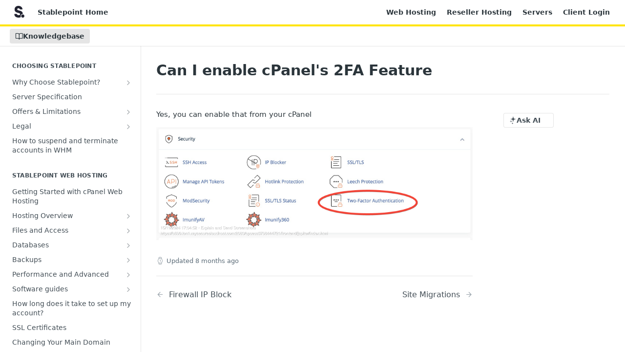

--- FILE ---
content_type: text/html; charset=utf-8
request_url: https://kb.stablepoint.com/docs/can-i-enable-cpanels-2fa-feature
body_size: 32483
content:
<!DOCTYPE html><html lang="en" style="" data-color-mode="light" class=" useReactApp  "><head><meta charset="utf-8"><meta name="readme-deploy" content="5.581.2"><meta name="readme-subdomain" content="stablepoint"><meta name="readme-repo" content="stablepoint-931b997d3968"><meta name="readme-version" content="1.0"><title>Can I enable cPanel's 2FA Feature</title><meta name="description" content="Yes, you can enable that from your cPanel
" data-rh="true"><meta property="og:title" content="Can I enable cPanel's 2FA Feature" data-rh="true"><meta property="og:description" content="Yes, you can enable that from your cPanel
" data-rh="true"><meta property="og:site_name" content="Stablepoint"><meta name="twitter:title" content="Can I enable cPanel's 2FA Feature" data-rh="true"><meta name="twitter:description" content="Yes, you can enable that from your cPanel
" data-rh="true"><meta name="twitter:card" content="summary_large_image"><meta name="viewport" content="width=device-width, initial-scale=1.0"><meta property="og:image" content="https://cdn.readme.io/og-image/create?type=docs&amp;title=Can%20I%20enable%20cPanel's%202FA%20Feature&amp;projectTitle=Stablepoint&amp;description=Yes%2C%20you%20can%20enable%20that%20from%20your%20cPanel%0A&amp;logoUrl=https%3A%2F%2Ffiles.readme.io%2F138970e-stablepoint-logomark-dark.svg&amp;color=%23ffe400&amp;variant=light" data-rh="true"><meta name="twitter:image" content="https://cdn.readme.io/og-image/create?type=docs&amp;title=Can%20I%20enable%20cPanel's%202FA%20Feature&amp;projectTitle=Stablepoint&amp;description=Yes%2C%20you%20can%20enable%20that%20from%20your%20cPanel%0A&amp;logoUrl=https%3A%2F%2Ffiles.readme.io%2F138970e-stablepoint-logomark-dark.svg&amp;color=%23ffe400&amp;variant=light" data-rh="true"><meta property="og:image:width" content="1200"><meta property="og:image:height" content="630"><link id="favicon" rel="shortcut icon" href="https://kb.stablepoint.com/favicon.ico" type="image/x-icon"><link rel="canonical" href="https://kb.stablepoint.com/docs/can-i-enable-cpanels-2fa-feature"><script src="https://cdn.readme.io/public/js/unauthorized-redirect.js?1769129003114"></script><script src="https://cdn.readme.io/public/js/cash-dom.min.js?1769129003114"></script><link data-chunk="Footer" rel="preload" as="style" href="https://cdn.readme.io/public/hub/web/Footer.7ca87f1efe735da787ba.css">
<link data-chunk="RMDX" rel="preload" as="style" href="https://cdn.readme.io/public/hub/web/RMDX.9331f322bb5b573f9d25.css">
<link data-chunk="RMDX" rel="preload" as="style" href="https://cdn.readme.io/public/hub/web/8788.1397980a7fd76b5388fe.css">
<link data-chunk="Doc" rel="preload" as="style" href="https://cdn.readme.io/public/hub/web/Doc.87ba7d54299cd8c90ac1.css">
<link data-chunk="Doc" rel="preload" as="style" href="https://cdn.readme.io/public/hub/web/7852.75fa0f4f134dfeaf54ef.css">
<link data-chunk="SuperHubSearch" rel="preload" as="style" href="https://cdn.readme.io/public/hub/web/SuperHubSearch.0a07c236f7325e708425.css">
<link data-chunk="Header" rel="preload" as="style" href="https://cdn.readme.io/public/hub/web/Header.82413ef8974544a1864f.css">
<link data-chunk="Containers-EndUserContainer" rel="preload" as="style" href="https://cdn.readme.io/public/hub/web/Containers-EndUserContainer.c474218e3da23db49451.css">
<link data-chunk="main" rel="preload" as="style" href="https://cdn.readme.io/public/hub/web/main.73ee9ca53e6eaa83598c.css">
<link data-chunk="main" rel="preload" as="style" href="https://cdn.readme.io/public/hub/web/ui-styles.e5188c7f7f9c69667adf.css">
<link data-chunk="main" rel="preload" as="script" href="https://cdn.readme.io/public/hub/web/main.1d75416baa38cb0037fe.js">
<link data-chunk="routes-SuperHub" rel="preload" as="script" href="https://cdn.readme.io/public/hub/web/routes-SuperHub.129d5f78dbfede432b83.js">
<link data-chunk="Containers-EndUserContainer" rel="preload" as="script" href="https://cdn.readme.io/public/hub/web/Containers-EndUserContainer.bd8e87167ddad537bf76.js">
<link data-chunk="Header" rel="preload" as="script" href="https://cdn.readme.io/public/hub/web/Header.7a8fa95dde67fa315250.js">
<link data-chunk="SuperHubSearch" rel="preload" as="script" href="https://cdn.readme.io/public/hub/web/3766.649eaa2b700c2449e689.js">
<link data-chunk="SuperHubSearch" rel="preload" as="script" href="https://cdn.readme.io/public/hub/web/6123.a2ef3290db790599acca.js">
<link data-chunk="SuperHubSearch" rel="preload" as="script" href="https://cdn.readme.io/public/hub/web/6146.f99bcbc8d654cc36d7c8.js">
<link data-chunk="SuperHubSearch" rel="preload" as="script" href="https://cdn.readme.io/public/hub/web/8836.dbe2a8b6a6809625282d.js">
<link data-chunk="SuperHubSearch" rel="preload" as="script" href="https://cdn.readme.io/public/hub/web/SuperHubSearch.096cfc3639d6f9c74ec8.js">
<link data-chunk="Doc" rel="preload" as="script" href="https://cdn.readme.io/public/hub/web/3781.e78b96a01630dde138be.js">
<link data-chunk="Doc" rel="preload" as="script" href="https://cdn.readme.io/public/hub/web/6563.536d53a51a39205d3d9b.js">
<link data-chunk="Doc" rel="preload" as="script" href="https://cdn.readme.io/public/hub/web/6652.3900ee39f7cfe0a89511.js">
<link data-chunk="Doc" rel="preload" as="script" href="https://cdn.readme.io/public/hub/web/7355.2840d591ca8a6e187e18.js">
<link data-chunk="Doc" rel="preload" as="script" href="https://cdn.readme.io/public/hub/web/6349.44570076226a17ca868b.js">
<link data-chunk="Doc" rel="preload" as="script" href="https://cdn.readme.io/public/hub/web/8075.096554dabcf518cc0b30.js">
<link data-chunk="Doc" rel="preload" as="script" href="https://cdn.readme.io/public/hub/web/7852.41fff7af742825809f36.js">
<link data-chunk="Doc" rel="preload" as="script" href="https://cdn.readme.io/public/hub/web/9711.f939ebf4c2a2bed07a89.js">
<link data-chunk="Doc" rel="preload" as="script" href="https://cdn.readme.io/public/hub/web/9819.244523233bd16e9c40f7.js">
<link data-chunk="Doc" rel="preload" as="script" href="https://cdn.readme.io/public/hub/web/8706.d81a68563bdb5505022e.js">
<link data-chunk="Doc" rel="preload" as="script" href="https://cdn.readme.io/public/hub/web/Doc.1169259f9b7b127ceedd.js">
<link data-chunk="ConnectMetadata" rel="preload" as="script" href="https://cdn.readme.io/public/hub/web/ConnectMetadata.d3beced9628aca1e6cb7.js">
<link data-chunk="RMDX" rel="preload" as="script" href="https://cdn.readme.io/public/hub/web/8424.7ca51ba764db137ea058.js">
<link data-chunk="RMDX" rel="preload" as="script" href="https://cdn.readme.io/public/hub/web/9947.08b2610863d170f1b6c7.js">
<link data-chunk="RMDX" rel="preload" as="script" href="https://cdn.readme.io/public/hub/web/5496.16a4e8e7038824449ade.js">
<link data-chunk="RMDX" rel="preload" as="script" href="https://cdn.readme.io/public/hub/web/8788.7d9cdb0b268fb7e3025a.js">
<link data-chunk="RMDX" rel="preload" as="script" href="https://cdn.readme.io/public/hub/web/1165.002e4541f2ba3ba0fbf2.js">
<link data-chunk="RMDX" rel="preload" as="script" href="https://cdn.readme.io/public/hub/web/RMDX.bfc34a9da549bd5e1236.js">
<link data-chunk="Footer" rel="preload" as="script" href="https://cdn.readme.io/public/hub/web/Footer.9f1a3307d1d61765d9bb.js">
<link data-chunk="main" rel="stylesheet" href="https://cdn.readme.io/public/hub/web/ui-styles.e5188c7f7f9c69667adf.css">
<link data-chunk="main" rel="stylesheet" href="https://cdn.readme.io/public/hub/web/main.73ee9ca53e6eaa83598c.css">
<link data-chunk="Containers-EndUserContainer" rel="stylesheet" href="https://cdn.readme.io/public/hub/web/Containers-EndUserContainer.c474218e3da23db49451.css">
<link data-chunk="Header" rel="stylesheet" href="https://cdn.readme.io/public/hub/web/Header.82413ef8974544a1864f.css">
<link data-chunk="SuperHubSearch" rel="stylesheet" href="https://cdn.readme.io/public/hub/web/SuperHubSearch.0a07c236f7325e708425.css">
<link data-chunk="Doc" rel="stylesheet" href="https://cdn.readme.io/public/hub/web/7852.75fa0f4f134dfeaf54ef.css">
<link data-chunk="Doc" rel="stylesheet" href="https://cdn.readme.io/public/hub/web/Doc.87ba7d54299cd8c90ac1.css">
<link data-chunk="RMDX" rel="stylesheet" href="https://cdn.readme.io/public/hub/web/8788.1397980a7fd76b5388fe.css">
<link data-chunk="RMDX" rel="stylesheet" href="https://cdn.readme.io/public/hub/web/RMDX.9331f322bb5b573f9d25.css">
<link data-chunk="Footer" rel="stylesheet" href="https://cdn.readme.io/public/hub/web/Footer.7ca87f1efe735da787ba.css"><!-- CUSTOM CSS--><style title="rm-custom-css">:root{--project-color-primary:#ffe400;--project-color-inverse:#222;--recipe-button-color:#737FF3;--recipe-button-color-hover:#1529eb;--recipe-button-color-active:#1020bd;--recipe-button-color-focus:rgba(115, 127, 243, 0.25);--recipe-button-color-disabled:#ffffff}[id=enterprise] .ReadMeUI[is=AlgoliaSearch]{--project-color-primary:#ffe400;--project-color-inverse:#222}a{color:var(--color-link-primary,#737ff3)}a:hover{color:var(--color-link-primary-darken-5,#1529eb)}a.text-muted:hover{color:var(--color-link-primary,#737ff3)}.btn.btn-primary{background-color:#737ff3}.btn.btn-primary:hover{background-color:#1529eb}.theme-line #hub-landing-top h2{color:#737ff3}#hub-landing-top .btn:hover{color:#737ff3}.theme-line #hub-landing-top .btn:hover{color:#fff}.theme-solid header#hub-header #header-top{background-color:#ffe400}.theme-solid.header-gradient header#hub-header #header-top{background:linear-gradient(to bottom,#ffe400,#b3a000)}.theme-solid.header-custom header#hub-header #header-top{background-image:url(undefined)}.theme-line header#hub-header #header-top{border-bottom-color:#ffe400}.theme-line header#hub-header #header-top .btn{background-color:#ffe400}header#hub-header #header-top #header-logo{width:40px;height:40px;margin-top:0;background-image:url(https://files.readme.io/138970e-stablepoint-logomark-dark.svg)}#hub-subheader-parent #hub-subheader .hub-subheader-breadcrumbs .dropdown-menu a:hover{background-color:#ffe400}#subheader-links a.active{color:#ffe400!important;box-shadow:inset 0 -2px 0 #ffe400}#subheader-links a:hover{color:#ffe400!important;box-shadow:inset 0 -2px 0 #ffe400;opacity:.7}.discussion .submit-vote.submit-vote-parent.voted a.submit-vote-button{background-color:#737ff3}section#hub-discuss .discussion a .discuss-body h4{color:#737ff3}section#hub-discuss .discussion a:hover .discuss-body h4{color:#1529eb}#hub-subheader-parent #hub-subheader.sticky-header.sticky{border-bottom-color:#737ff3}#hub-subheader-parent #hub-subheader.sticky-header.sticky .search-box{border-bottom-color:#737ff3}#hub-search-results h3 em{color:#737ff3}.main_background,.tag-item{background:#737ff3!important}.main_background:hover{background:#1529eb!important}.main_color{color:#ffe400!important}.border_bottom_main_color{border-bottom:2px solid #ffe400}.main_color_hover:hover{color:#ffe400!important}section#hub-discuss h1{color:#737ff3}#hub-reference .hub-api .api-definition .api-try-it-out.active{border-color:#737ff3;background-color:#737ff3}#hub-reference .hub-api .api-definition .api-try-it-out.active:hover{background-color:#1529eb;border-color:#1529eb}#hub-reference .hub-api .api-definition .api-try-it-out:hover{border-color:#737ff3;color:#737ff3}#hub-reference .hub-reference .logs .logs-empty .logs-login-button,#hub-reference .hub-reference .logs .logs-login .logs-login-button{background-color:var(--project-color-primary,#737ff3);border-color:var(--project-color-primary,#737ff3)}#hub-reference .hub-reference .logs .logs-empty .logs-login-button:hover,#hub-reference .hub-reference .logs .logs-login .logs-login-button:hover{background-color:#1529eb;border-color:#1529eb}#hub-reference .hub-reference .logs .logs-empty>svg>path,#hub-reference .hub-reference .logs .logs-login>svg>path{fill:#737ff3;fill:var(--project-color-primary,#737ff3)}#hub-reference .hub-reference .logs:last-child .logs-empty,#hub-reference .hub-reference .logs:last-child .logs-login{margin-bottom:35px}#hub-reference .hub-reference .hub-reference-section .hub-reference-left header .hub-reference-edit:hover{color:#737ff3}.main-color-accent{border-bottom:3px solid #ffe400;padding-bottom:8px}</style><meta name="loadedProject" content="stablepoint"><script>var storedColorMode = `light` === 'system' ? window.localStorage.getItem('color-scheme') : `light`
document.querySelector('[data-color-mode]').setAttribute('data-color-mode', storedColorMode)</script><script id="config" type="application/json" data-json="{&quot;algoliaIndex&quot;:&quot;readme_search_v2&quot;,&quot;amplitude&quot;:{&quot;apiKey&quot;:&quot;dc8065a65ef83d6ad23e37aaf014fc84&quot;,&quot;enabled&quot;:true},&quot;asset_url&quot;:&quot;https://cdn.readme.io&quot;,&quot;dashDomain&quot;:&quot;dash.readme.com&quot;,&quot;domain&quot;:&quot;readme.io&quot;,&quot;domainFull&quot;:&quot;https://dash.readme.com&quot;,&quot;encryptedLocalStorageKey&quot;:&quot;ekfls-2025-03-27&quot;,&quot;fullstory&quot;:{&quot;enabled&quot;:true,&quot;orgId&quot;:&quot;FSV9A&quot;},&quot;git&quot;:{&quot;sync&quot;:{&quot;bitbucket&quot;:{&quot;installationLink&quot;:&quot;https://developer.atlassian.com/console/install/310151e6-ca1a-4a44-9af6-1b523fea0561?signature=AYABeMn9vqFkrg%2F1DrJAQxSyVf4AAAADAAdhd3Mta21zAEthcm46YXdzOmttczp1cy13ZXN0LTI6NzA5NTg3ODM1MjQzOmtleS83MDVlZDY3MC1mNTdjLTQxYjUtOWY5Yi1lM2YyZGNjMTQ2ZTcAuAECAQB4IOp8r3eKNYw8z2v%2FEq3%2FfvrZguoGsXpNSaDveR%2FF%2Fo0BHUxIjSWx71zNK2RycuMYSgAAAH4wfAYJKoZIhvcNAQcGoG8wbQIBADBoBgkqhkiG9w0BBwEwHgYJYIZIAWUDBAEuMBEEDOJgARbqndU9YM%2FRdQIBEIA7unpCah%2BIu53NA72LkkCDhNHOv%2BgRD7agXAO3jXqw0%2FAcBOB0%2F5LmpzB5f6B1HpkmsAN2i2SbsFL30nkAB2F3cy1rbXMAS2Fybjphd3M6a21zOmV1LXdlc3QtMTo3MDk1ODc4MzUyNDM6a2V5LzQ2MzBjZTZiLTAwYzMtNGRlMi04NzdiLTYyN2UyMDYwZTVjYwC4AQICAHijmwVTMt6Oj3F%2B0%2B0cVrojrS8yZ9ktpdfDxqPMSIkvHAGT%[base64]%2BMHwGCSqGSIb3DQEHBqBvMG0CAQAwaAYJKoZIhvcNAQcBMB4GCWCGSAFlAwQBLjARBAzzWhThsIgJwrr%2FY2ECARCAOxoaW9pob21lweyAfrIm6Fw7gd8D%2B%2F8LHk4rl3jjULDM35%2FVPuqBrqKunYZSVCCGNGB3RqpQJr%2FasASiAgAAAAAMAAAQAAAAAAAAAAAAAAAAAEokowLKsF1tMABEq%2BKNyJP%2F%2F%2F%2F%2FAAAAAQAAAAAAAAAAAAAAAQAAADJLzRcp6MkqKR43PUjOiRxxbxXYhLc6vFXEutK3%2BQ71yuPq4dC8pAHruOVQpvVcUSe8dptV8c7wR8BTJjv%2F%2FNe8r0g%3D&amp;product=bitbucket&quot;}}},&quot;metrics&quot;:{&quot;billingCronEnabled&quot;:&quot;true&quot;,&quot;dashUrl&quot;:&quot;https://m.readme.io&quot;,&quot;defaultUrl&quot;:&quot;https://m.readme.io&quot;,&quot;exportMaxRetries&quot;:12,&quot;wsUrl&quot;:&quot;wss://m.readme.io&quot;},&quot;micro&quot;:{&quot;baseUrl&quot;:&quot;https://micro-beta.readme.com&quot;},&quot;proxyUrl&quot;:&quot;https://try.readme.io&quot;,&quot;readmeRecaptchaSiteKey&quot;:&quot;6LesVBYpAAAAAESOCHOyo2kF9SZXPVb54Nwf3i2x&quot;,&quot;releaseVersion&quot;:&quot;5.581.2&quot;,&quot;reservedWords&quot;:{&quot;tools&quot;:[&quot;execute-request&quot;,&quot;get-code-snippet&quot;,&quot;get-endpoint&quot;,&quot;get-request-body&quot;,&quot;get-response-schema&quot;,&quot;get-server-variables&quot;,&quot;list-endpoints&quot;,&quot;list-security-schemes&quot;,&quot;list-specs&quot;,&quot;search-specs&quot;,&quot;search&quot;,&quot;fetch&quot;]},&quot;sentry&quot;:{&quot;dsn&quot;:&quot;https://3bbe57a973254129bcb93e47dc0cc46f@o343074.ingest.sentry.io/2052166&quot;,&quot;enabled&quot;:true},&quot;shMigration&quot;:{&quot;promoVideo&quot;:&quot;&quot;,&quot;forceWaitlist&quot;:false,&quot;migrationPreview&quot;:false},&quot;sslBaseDomain&quot;:&quot;readmessl.com&quot;,&quot;sslGenerationService&quot;:&quot;ssl.readmessl.com&quot;,&quot;stripePk&quot;:&quot;pk_live_5103PML2qXbDukVh7GDAkQoR4NSuLqy8idd5xtdm9407XdPR6o3bo663C1ruEGhXJjpnb2YCpj8EU1UvQYanuCjtr00t1DRCf2a&quot;,&quot;superHub&quot;:{&quot;newProjectsEnabled&quot;:true},&quot;wootric&quot;:{&quot;accountToken&quot;:&quot;NPS-122b75a4&quot;,&quot;enabled&quot;:true}}"></script></head><body class="body-none theme-line header-solid header-bg-size-auto header-bg-pos-tl header-overlay-triangles reference-layout-row lumosity-light "><div id="ssr-top"></div><div id="ssr-main"><div class="App ThemeContext ThemeContext_light ThemeContext_classic ThemeContext_line" style="--color-primary:#ffe400;--color-primary-inverse:#384248;--color-primary-alt:#b3a000;--color-primary-darken-10:#ccb600;--color-primary-darken-20:#998900;--color-primary-alpha-25:rgba(255, 228, 0, 0.25);--color-link-primary:#737FF3;--color-link-primary-darken-5:#5b6af1;--color-link-primary-darken-10:#4454ef;--color-link-primary-darken-20:#1529eb;--color-link-primary-alpha-50:rgba(115, 127, 243, 0.5);--color-link-primary-alpha-25:rgba(115, 127, 243, 0.25);--color-link-background:rgba(115, 127, 243, 0.09);--color-link-text:#fff;--color-login-link:#018ef5;--color-login-link-text:#fff;--color-login-link-darken-10:#0171c2;--color-login-link-primary-alpha-50:rgba(1, 142, 245, 0.5)"><div class="SuperHub2RNxzk6HzHiJ"><div class="ContentWithOwlbotx4PaFDoA1KMz"><div class="ContentWithOwlbot-content2X1XexaN8Lf2"><header class="Header3zzata9F_ZPQ rm-Header_classic Header_collapsible3n0YXfOvb_Al rm-Header Header-links-buttons"><div class="rm-Header-top Header-topuTMpygDG4e1V Header-top_classic3g7Q6zoBy8zh"><div class="rm-Container rm-Container_flex"><div style="outline:none" tabindex="-1"><a href="#content" target="_self" class="Button Button_md rm-JumpTo Header-jumpTo3IWKQXmhSI5D Button_primary">Jump to Content</a></div><div class="rm-Header-left Header-leftADQdGVqx1wqU"><a class="rm-Logo Header-logo1Xy41PtkzbdG" href="https://stablepoint.com" target="_self"><img alt="Stablepoint" class="rm-Logo-img Header-logo-img3YvV4lcGKkeb" src="https://files.readme.io/138970e-stablepoint-logomark-dark.svg"/></a><a class="Button Button_md rm-Header-link rm-Header-top-link Button_slate_text Header-link2tXYTgXq85zW" href="https://stablepoint.com" target="_self" to="https://stablepoint.com">Stablepoint Home</a></div><div class="rm-Header-left Header-leftADQdGVqx1wqU Header-left_mobile1RG-X93lx6PF"><div><button aria-label="Toggle navigation menu" class="icon-menu menu3d6DYNDa3tk5" type="button"></button><div class=""><div class="Flyout95xhYIIoTKtc undefined rm-Flyout" data-testid="flyout"><div class="MobileFlyout1hHJpUd-nYkd"><a aria-current="page" class="rm-MobileFlyout-item NavItem-item1gDDTqaXGhm1 NavItem-item_mobile1qG3gd-Mkck-  active" href="/docs" target="_self"><i class="icon-guides NavItem-badge1qOxpfTiALoz rm-Header-bottom-link-icon"></i><span class="NavItem-textSlZuuL489uiw">Knowledgebase</span></a><hr class="MobileFlyout-divider10xf7R2X1MeW"/><a class="rm-MobileFlyout-item NavItem-item1gDDTqaXGhm1 NavItem-item_mobile1qG3gd-Mkck- NavItem_dropdown-muted1xJVuczwGc74" href="https://stablepoint.com" rel="noopener" target="_blank" to="https://stablepoint.com">Stablepoint Home</a><a class="rm-MobileFlyout-item NavItem-item1gDDTqaXGhm1 NavItem-item_mobile1qG3gd-Mkck- NavItem_dropdown-muted1xJVuczwGc74" href="https://stablepoint.com/web-hosting" rel="noopener" target="_blank" to="https://stablepoint.com/web-hosting">Web Hosting</a><a class="rm-MobileFlyout-item NavItem-item1gDDTqaXGhm1 NavItem-item_mobile1qG3gd-Mkck- NavItem_dropdown-muted1xJVuczwGc74" href="https://stablepoint.com/reseller-hosting" rel="noopener" target="_blank" to="https://stablepoint.com/reseller-hosting">Reseller Hosting</a><a class="rm-MobileFlyout-item NavItem-item1gDDTqaXGhm1 NavItem-item_mobile1qG3gd-Mkck- NavItem_dropdown-muted1xJVuczwGc74" href="https://stablepoint.com/dedicated-cloud-servers" rel="noopener" target="_blank" to="https://stablepoint.com/dedicated-cloud-servers">Servers</a><a class="rm-MobileFlyout-item NavItem-item1gDDTqaXGhm1 NavItem-item_mobile1qG3gd-Mkck- NavItem_dropdown-muted1xJVuczwGc74" href="https://clients.stablepoint.com" rel="noopener" target="_blank" to="https://clients.stablepoint.com">Client Login</a><a class="MobileFlyout-logo3Lq1eTlk1K76 Header-logo1Xy41PtkzbdG rm-Logo" href="https://stablepoint.com" target="_self"><img alt="Stablepoint" class="Header-logo-img3YvV4lcGKkeb rm-Logo-img" src="https://files.readme.io/138970e-stablepoint-logomark-dark.svg"/></a></div></div></div></div><div class="Header-left-nav2xWPWMNHOGf_"><i aria-hidden="true" class="icon-guides Header-left-nav-icon10glJKFwewOv"></i>Knowledgebase</div></div><div class="rm-Header-right Header-right21PC2XTT6aMg"><span class="Header-right_desktop14ja01RUQ7HE"><a class="Button Button_md rm-Header-link rm-Header-top-link Button_slate_text Header-link2tXYTgXq85zW" href="https://stablepoint.com/web-hosting" target="_self" to="https://stablepoint.com/web-hosting">Web Hosting</a><a class="Button Button_md rm-Header-link rm-Header-top-link Button_slate_text Header-link2tXYTgXq85zW" href="https://stablepoint.com/reseller-hosting" target="_self" to="https://stablepoint.com/reseller-hosting">Reseller Hosting</a><a class="Button Button_md rm-Header-link rm-Header-top-link Button_slate_text Header-link2tXYTgXq85zW" href="https://stablepoint.com/dedicated-cloud-servers" target="_self" to="https://stablepoint.com/dedicated-cloud-servers">Servers</a><a class="Button Button_md rm-Header-link rm-Header-top-link Button_slate_text Header-link2tXYTgXq85zW" href="https://clients.stablepoint.com" target="_self" to="https://clients.stablepoint.com">Client Login</a></span><div class="Header-searchtb6Foi0-D9Vx"><button aria-label="Search ⌘k" class="rm-SearchToggle" data-symbol="⌘"><div class="rm-SearchToggle-icon icon-search1"></div></button></div></div></div></div><div class="Header-bottom2eLKOFXMEmh5 Header-bottom_classic rm-Header-bottom"><div class="rm-Container rm-Container_flex"><nav aria-label="Primary navigation" class="Header-leftADQdGVqx1wqU Header-subnavnVH8URdkgvEl" role="navigation"><a aria-current="page" class="Button Button_md rm-Header-link rm-Header-bottom-link Button_slate_text Header-bottom-link_mobile  active" href="/docs" target="_self"><i class="icon-guides rm-Header-bottom-link-icon"></i><span>Knowledgebase</span></a><div class="Header-subnav-tabyNLkcOA6xAra" style="transform:translateX(0px);width:0"></div></nav><button align="center" justify="between" style="--flex-gap:var(--xs)" class="Button Button_sm Flex Flex_row MobileSubnav1DsTfasXloM2 Button_contrast Button_contrast_outline" type="button"><span class="Button-label">Can I enable cPanel&#x27;s 2FA Feature</span><span class="IconWrapper Icon-wrapper2z2wVIeGsiUy"><span class="Icon3_D2ysxFZ_ll Icon-empty6PuNZVw0joPv" style="--icon-color:inherit;--icon-size:inherit;--icon-stroke-width:2px"></span></span></button></div></div><div class="hub-search-results--reactApp " id="hub-search-results"><div class="hub-container"><div class="modal-backdrop rm-SearchModal" role="button" tabindex="0"><div aria-label="Search Dialog" class="SuperHubSearchI_obvfvvQi4g" id="AppSearch" role="tabpanel" tabindex="0"><div data-focus-guard="true" tabindex="-1" style="width:1px;height:0px;padding:0;overflow:hidden;position:fixed;top:1px;left:1px"></div><div data-focus-lock-disabled="disabled" class="SuperHubSearch-container2BhYey2XE-Ij"><div class="SuperHubSearch-col1km8vLFgOaYj"><div class="SearchBoxnZBxftziZGcz"><input aria-label="Search" autoCapitalize="off" autoComplete="off" autoCorrect="off" spellcheck="false" tabindex="0" aria-required="false" class="Input Input_md SearchBox-inputR4jffU8l10iF" type="search" value=""/></div><div class="SearchTabs3rNhUK3HjrRJ"><div class="Tabs Tabs-list" role="tablist"><div aria-label="All" aria-selected="true" class="SearchTabs-tab1TrpmhQv840T Tabs-listItem Tabs-listItem_active" role="tab" tabindex="1"><span class="SearchTabs-tab1TrpmhQv840T"><span class="IconWrapper Icon-wrapper2z2wVIeGsiUy"><span class="Icon3_D2ysxFZ_ll Icon-empty6PuNZVw0joPv icon" style="--icon-color:inherit;--icon-size:inherit;--icon-stroke-width:2px"></span></span>All</span></div><div aria-label="Pages" aria-selected="false" class="SearchTabs-tab1TrpmhQv840T Tabs-listItem" role="tab" tabindex="1"><span class="SearchTabs-tab1TrpmhQv840T"><span class="IconWrapper Icon-wrapper2z2wVIeGsiUy"><span class="Icon3_D2ysxFZ_ll Icon-empty6PuNZVw0joPv icon" style="--icon-color:inherit;--icon-size:inherit;--icon-stroke-width:2px"></span></span>Pages</span></div></div></div><div class="rm-SearchModal-empty SearchResults35_kFOb1zvxX SearchResults_emptyiWzyXErtNcQJ"><span class="IconWrapper Icon-wrapper2z2wVIeGsiUy"><span class="Icon3_D2ysxFZ_ll Icon-empty6PuNZVw0joPv rm-SearchModal-empty-icon icon icon-search" style="--icon-color:inherit;--icon-size:var(--icon-md);--icon-stroke-width:2px"></span></span><h6 class="Title Title6 rm-SearchModal-empty-text">Start typing to search…</h6></div></div></div><div data-focus-guard="true" tabindex="-1" style="width:1px;height:0px;padding:0;overflow:hidden;position:fixed;top:1px;left:1px"></div></div></div></div></div></header><main class="SuperHubDoc3Z-1XSVTg-Q1 rm-Guides" id="content"><div class="SuperHubDoc-container2RY1FPE4Ewze rm-Container rm-Container_flex"><nav aria-label="Secondary navigation" class="rm-Sidebar hub-sidebar reference-redesign Nav3C5f8FcjkaHj rm-Sidebar_guides" id="hub-sidebar" role="navigation"><div class="Sidebar1t2G1ZJq-vU1 rm-Sidebar hub-sidebar-content"><section class="Sidebar-listWrapper6Q9_yUrG906C rm-Sidebar-section"><h2 class="Sidebar-headingTRQyOa2pk0gh rm-Sidebar-heading">Choosing Stablepoint</h2><ul class="Sidebar-list_sidebarLayout3RaX72iQNOEI Sidebar-list3cZWQLaBf9k8 rm-Sidebar-list"><li class="Sidebar-item23D-2Kd61_k3"><a class="Sidebar-link2Dsha-r-GKh2 Sidebar-link_parent text-wrap rm-Sidebar-link" target="_self" href="/docs/moving-to-stablepoint"><span class="Sidebar-link-textLuTE1ySm4Kqn"><span class="Sidebar-link-text_label1gCT_uPnx7Gu">Why Choose Stablepoint?</span></span><button aria-expanded="false" aria-label="Show subpages for Why Choose Stablepoint?" class="Sidebar-link-buttonWrapper3hnFHNku8_BJ" type="button"><i aria-hidden="true" class="Sidebar-link-iconnjiqEiZlPn0W Sidebar-link-expandIcon2yVH6SarI6NW icon-chevron-rightward"></i></button></a><ul class="subpages Sidebar-list3cZWQLaBf9k8 rm-Sidebar-list"><li class="Sidebar-item23D-2Kd61_k3"><a class="Sidebar-link2Dsha-r-GKh2 childless subpage text-wrap rm-Sidebar-link" target="_self" href="/docs/what-is-web-hosting"><span class="Sidebar-link-textLuTE1ySm4Kqn"><span class="Sidebar-link-text_label1gCT_uPnx7Gu">What is Web Hosting?</span></span></a></li><li class="Sidebar-item23D-2Kd61_k3"><a class="Sidebar-link2Dsha-r-GKh2 childless subpage text-wrap rm-Sidebar-link" target="_self" href="/docs/how-to-order-your-hosting-account"><span class="Sidebar-link-textLuTE1ySm4Kqn"><span class="Sidebar-link-text_label1gCT_uPnx7Gu">How to Order Your Hosting Account</span></span></a></li><li class="Sidebar-item23D-2Kd61_k3"><a class="Sidebar-link2Dsha-r-GKh2 childless subpage text-wrap rm-Sidebar-link" target="_self" href="/docs/hosting-location-choices"><span class="Sidebar-link-textLuTE1ySm4Kqn"><span class="Sidebar-link-text_label1gCT_uPnx7Gu">Choosing a server location</span></span></a></li><li class="Sidebar-item23D-2Kd61_k3"><a class="Sidebar-link2Dsha-r-GKh2 childless subpage text-wrap rm-Sidebar-link" target="_self" href="/docs/migration-process"><span class="Sidebar-link-textLuTE1ySm4Kqn"><span class="Sidebar-link-text_label1gCT_uPnx7Gu">Migration process</span></span></a></li><li class="Sidebar-item23D-2Kd61_k3"><a class="Sidebar-link2Dsha-r-GKh2 childless subpage text-wrap rm-Sidebar-link" target="_self" href="/docs/how-to-preview-your-website-on-our-servers"><span class="Sidebar-link-textLuTE1ySm4Kqn"><span class="Sidebar-link-text_label1gCT_uPnx7Gu">Previewing websites</span></span></a></li><li class="Sidebar-item23D-2Kd61_k3"><a class="Sidebar-link2Dsha-r-GKh2 childless subpage text-wrap rm-Sidebar-link" target="_self" href="/docs/how-long-does-dns-take-to-propagate"><span class="Sidebar-link-textLuTE1ySm4Kqn"><span class="Sidebar-link-text_label1gCT_uPnx7Gu">Pointing your domain</span></span></a></li><li class="Sidebar-item23D-2Kd61_k3"><a class="Sidebar-link2Dsha-r-GKh2 childless subpage text-wrap rm-Sidebar-link" target="_self" href="/docs/cpanel-transfers"><span class="Sidebar-link-textLuTE1ySm4Kqn"><span class="Sidebar-link-text_label1gCT_uPnx7Gu">cPanel Transfers</span></span></a></li><li class="Sidebar-item23D-2Kd61_k3"><a class="Sidebar-link2Dsha-r-GKh2 childless subpage text-wrap rm-Sidebar-link" target="_self" href="/docs/email-migration"><span class="Sidebar-link-textLuTE1ySm4Kqn"><span class="Sidebar-link-text_label1gCT_uPnx7Gu">Email migration</span></span></a></li><li class="Sidebar-item23D-2Kd61_k3"><a class="Sidebar-link2Dsha-r-GKh2 childless subpage text-wrap rm-Sidebar-link" target="_self" href="/docs/upgrading-and-downgrading"><span class="Sidebar-link-textLuTE1ySm4Kqn"><span class="Sidebar-link-text_label1gCT_uPnx7Gu">Upgrading and Downgrading</span></span></a></li></ul></li><li class="Sidebar-item23D-2Kd61_k3"><a class="Sidebar-link2Dsha-r-GKh2 childless text-wrap rm-Sidebar-link" target="_self" href="/docs/server-specification"><span class="Sidebar-link-textLuTE1ySm4Kqn"><span class="Sidebar-link-text_label1gCT_uPnx7Gu">Server Specification</span></span></a></li><li class="Sidebar-item23D-2Kd61_k3"><a class="Sidebar-link2Dsha-r-GKh2 Sidebar-link_parent text-wrap rm-Sidebar-link" target="_self" href="/docs/money-back-guarantee"><span class="Sidebar-link-textLuTE1ySm4Kqn"><span class="Sidebar-link-text_label1gCT_uPnx7Gu">Offers &amp; Limitations</span></span><button aria-expanded="false" aria-label="Show subpages for Offers &amp; Limitations" class="Sidebar-link-buttonWrapper3hnFHNku8_BJ" type="button"><i aria-hidden="true" class="Sidebar-link-iconnjiqEiZlPn0W Sidebar-link-expandIcon2yVH6SarI6NW icon-chevron-rightward"></i></button></a><ul class="subpages Sidebar-list3cZWQLaBf9k8 rm-Sidebar-list"><li class="Sidebar-item23D-2Kd61_k3"><a class="Sidebar-link2Dsha-r-GKh2 childless subpage text-wrap rm-Sidebar-link" target="_self" href="/docs/money-back-guarantee"><span class="Sidebar-link-textLuTE1ySm4Kqn"><span class="Sidebar-link-text_label1gCT_uPnx7Gu">Money-Back Guarantee</span></span></a></li><li class="Sidebar-item23D-2Kd61_k3"><a class="Sidebar-link2Dsha-r-GKh2 childless subpage text-wrap rm-Sidebar-link" target="_self" href="/docs/lve-limits-explained"><span class="Sidebar-link-textLuTE1ySm4Kqn"><span class="Sidebar-link-text_label1gCT_uPnx7Gu">LVE Resource Limits Explained</span></span></a></li><li class="Sidebar-item23D-2Kd61_k3"><a class="Sidebar-link2Dsha-r-GKh2 childless subpage text-wrap rm-Sidebar-link" target="_self" href="/docs/countries-with-potential-service-restrictions"><span class="Sidebar-link-textLuTE1ySm4Kqn"><span class="Sidebar-link-text_label1gCT_uPnx7Gu">Banned countries</span></span></a></li><li class="Sidebar-item23D-2Kd61_k3"><a class="Sidebar-link2Dsha-r-GKh2 childless subpage text-wrap rm-Sidebar-link" target="_self" href="/docs/content-restrictions-and-dmca-compliance"><span class="Sidebar-link-textLuTE1ySm4Kqn"><span class="Sidebar-link-text_label1gCT_uPnx7Gu">Content Restrictions and DMCA Compliance</span></span></a></li><li class="Sidebar-item23D-2Kd61_k3"><a class="Sidebar-link2Dsha-r-GKh2 childless subpage text-wrap rm-Sidebar-link" target="_self" href="/docs/can-you-host-adult-content"><span class="Sidebar-link-textLuTE1ySm4Kqn"><span class="Sidebar-link-text_label1gCT_uPnx7Gu">Can you host adult content?</span></span></a></li><li class="Sidebar-item23D-2Kd61_k3"><a class="Sidebar-link2Dsha-r-GKh2 childless subpage text-wrap rm-Sidebar-link" target="_self" href="/docs/email-limits"><span class="Sidebar-link-textLuTE1ySm4Kqn"><span class="Sidebar-link-text_label1gCT_uPnx7Gu">Email Limits</span></span></a></li><li class="Sidebar-item23D-2Kd61_k3"><a class="Sidebar-link2Dsha-r-GKh2 childless subpage text-wrap rm-Sidebar-link" target="_self" href="/docs/charity-and-not-for-profit-hosting"><span class="Sidebar-link-textLuTE1ySm4Kqn"><span class="Sidebar-link-text_label1gCT_uPnx7Gu">Charity Hosting</span></span></a></li><li class="Sidebar-item23D-2Kd61_k3"><a class="Sidebar-link2Dsha-r-GKh2 childless subpage text-wrap rm-Sidebar-link" target="_self" href="/docs/discounts-and-promo-codes"><span class="Sidebar-link-textLuTE1ySm4Kqn"><span class="Sidebar-link-text_label1gCT_uPnx7Gu">Discounts and Promo Codes</span></span></a></li></ul></li><li class="Sidebar-item23D-2Kd61_k3"><a class="Sidebar-link2Dsha-r-GKh2 Sidebar-link_parent text-wrap rm-Sidebar-link" target="_self" href="/docs/terms-of-service"><span class="Sidebar-link-textLuTE1ySm4Kqn"><span class="Sidebar-link-text_label1gCT_uPnx7Gu">Legal</span></span><button aria-expanded="false" aria-label="Show subpages for Legal" class="Sidebar-link-buttonWrapper3hnFHNku8_BJ" type="button"><i aria-hidden="true" class="Sidebar-link-iconnjiqEiZlPn0W Sidebar-link-expandIcon2yVH6SarI6NW icon-chevron-rightward"></i></button></a><ul class="subpages Sidebar-list3cZWQLaBf9k8 rm-Sidebar-list"><li class="Sidebar-item23D-2Kd61_k3"><a class="Sidebar-link2Dsha-r-GKh2 childless subpage text-wrap rm-Sidebar-link" target="_self" href="/docs/terms-of-service"><span class="Sidebar-link-textLuTE1ySm4Kqn"><span class="Sidebar-link-text_label1gCT_uPnx7Gu">Terms of Service</span></span></a></li><li class="Sidebar-item23D-2Kd61_k3"><a class="Sidebar-link2Dsha-r-GKh2 childless subpage text-wrap rm-Sidebar-link" target="_self" href="/docs/privacy-policy"><span class="Sidebar-link-textLuTE1ySm4Kqn"><span class="Sidebar-link-text_label1gCT_uPnx7Gu">Privacy Policy</span></span></a></li><li class="Sidebar-item23D-2Kd61_k3"><a class="Sidebar-link2Dsha-r-GKh2 childless subpage text-wrap rm-Sidebar-link" target="_self" href="/docs/acceptable-usage-policy"><span class="Sidebar-link-textLuTE1ySm4Kqn"><span class="Sidebar-link-text_label1gCT_uPnx7Gu">Acceptable Usage Policy</span></span></a></li><li class="Sidebar-item23D-2Kd61_k3"><a class="Sidebar-link2Dsha-r-GKh2 childless subpage text-wrap rm-Sidebar-link" target="_self" href="/docs/registrant-agreement-for-govuk-tld"><span class="Sidebar-link-textLuTE1ySm4Kqn"><span class="Sidebar-link-text_label1gCT_uPnx7Gu">Registrant Agreement for .gov.uk TLD</span></span></a></li></ul></li><li class="Sidebar-item23D-2Kd61_k3"><a class="Sidebar-link2Dsha-r-GKh2 childless text-wrap rm-Sidebar-link" target="_self" href="/docs/how-to-suspend-and-terminate-accounts-in-whm"><span class="Sidebar-link-textLuTE1ySm4Kqn"><span class="Sidebar-link-text_label1gCT_uPnx7Gu">How to suspend and terminate accounts in WHM</span></span></a></li></ul></section><section class="Sidebar-listWrapper6Q9_yUrG906C rm-Sidebar-section"><h2 class="Sidebar-headingTRQyOa2pk0gh rm-Sidebar-heading">Stablepoint Web Hosting</h2><ul class="Sidebar-list_sidebarLayout3RaX72iQNOEI Sidebar-list3cZWQLaBf9k8 rm-Sidebar-list"><li class="Sidebar-item23D-2Kd61_k3"><a class="Sidebar-link2Dsha-r-GKh2 childless text-wrap rm-Sidebar-link" target="_self" href="/docs/cpanel-hosting-overview"><span class="Sidebar-link-textLuTE1ySm4Kqn"><span class="Sidebar-link-text_label1gCT_uPnx7Gu">Getting Started with cPanel Web Hosting</span></span></a></li><li class="Sidebar-item23D-2Kd61_k3"><a class="Sidebar-link2Dsha-r-GKh2 Sidebar-link_parent text-wrap rm-Sidebar-link" target="_self" href="/docs/running-multiple-websites"><span class="Sidebar-link-textLuTE1ySm4Kqn"><span class="Sidebar-link-text_label1gCT_uPnx7Gu">Hosting Overview</span></span><button aria-expanded="false" aria-label="Show subpages for Hosting Overview" class="Sidebar-link-buttonWrapper3hnFHNku8_BJ" type="button"><i aria-hidden="true" class="Sidebar-link-iconnjiqEiZlPn0W Sidebar-link-expandIcon2yVH6SarI6NW icon-chevron-rightward"></i></button></a><ul class="subpages Sidebar-list3cZWQLaBf9k8 rm-Sidebar-list"><li class="Sidebar-item23D-2Kd61_k3"><a class="Sidebar-link2Dsha-r-GKh2 childless subpage text-wrap rm-Sidebar-link" target="_self" href="/docs/running-multiple-websites"><span class="Sidebar-link-textLuTE1ySm4Kqn"><span class="Sidebar-link-text_label1gCT_uPnx7Gu">Running Multiple Websites</span></span></a></li><li class="Sidebar-item23D-2Kd61_k3"><a class="Sidebar-link2Dsha-r-GKh2 childless subpage text-wrap rm-Sidebar-link" target="_self" href="/docs/ssl-certificates"><span class="Sidebar-link-textLuTE1ySm4Kqn"><span class="Sidebar-link-text_label1gCT_uPnx7Gu">SSL Certificates</span></span></a></li><li class="Sidebar-item23D-2Kd61_k3"><a class="Sidebar-link2Dsha-r-GKh2 childless subpage text-wrap rm-Sidebar-link" target="_self" href="/docs/lve-limits-explained-1"><span class="Sidebar-link-textLuTE1ySm4Kqn"><span class="Sidebar-link-text_label1gCT_uPnx7Gu">LVE Limits Explained</span></span></a></li><li class="Sidebar-item23D-2Kd61_k3"><a class="Sidebar-link2Dsha-r-GKh2 childless subpage text-wrap rm-Sidebar-link" target="_self" href="/docs/how-to-change-your-cpanel-password"><span class="Sidebar-link-textLuTE1ySm4Kqn"><span class="Sidebar-link-text_label1gCT_uPnx7Gu">How to change your WHM/cPanel password</span></span></a></li><li class="Sidebar-item23D-2Kd61_k3"><a class="Sidebar-link2Dsha-r-GKh2 childless subpage text-wrap rm-Sidebar-link" target="_self" href="/docs/increase-cpanel-php-upload-size"><span class="Sidebar-link-textLuTE1ySm4Kqn"><span class="Sidebar-link-text_label1gCT_uPnx7Gu">How to Increase the PHP Max Upload Size in cPanel?</span></span></a></li><li class="Sidebar-item23D-2Kd61_k3"><a class="Sidebar-link2Dsha-r-GKh2 childless subpage text-wrap rm-Sidebar-link" target="_self" href="/docs/how-to-forward-a-domain"><span class="Sidebar-link-textLuTE1ySm4Kqn"><span class="Sidebar-link-text_label1gCT_uPnx7Gu">How to Forward a Domain</span></span></a></li><li class="Sidebar-item23D-2Kd61_k3"><a class="Sidebar-link2Dsha-r-GKh2 childless subpage text-wrap rm-Sidebar-link" target="_self" href="/docs/addon-domain"><span class="Sidebar-link-textLuTE1ySm4Kqn"><span class="Sidebar-link-text_label1gCT_uPnx7Gu">Addon Domain</span></span></a></li><li class="Sidebar-item23D-2Kd61_k3"><a class="Sidebar-link2Dsha-r-GKh2 childless subpage text-wrap rm-Sidebar-link" target="_self" href="/docs/sub-domains"><span class="Sidebar-link-textLuTE1ySm4Kqn"><span class="Sidebar-link-text_label1gCT_uPnx7Gu">Sub Domains</span></span></a></li><li class="Sidebar-item23D-2Kd61_k3"><a class="Sidebar-link2Dsha-r-GKh2 childless subpage text-wrap rm-Sidebar-link" target="_self" href="/docs/aliases-vs-redirects"><span class="Sidebar-link-textLuTE1ySm4Kqn"><span class="Sidebar-link-text_label1gCT_uPnx7Gu">Aliases vs. Redirects</span></span></a></li><li class="Sidebar-item23D-2Kd61_k3"><a class="Sidebar-link2Dsha-r-GKh2 childless subpage text-wrap rm-Sidebar-link" target="_self" href="/docs/ffmpeg-support"><span class="Sidebar-link-textLuTE1ySm4Kqn"><span class="Sidebar-link-text_label1gCT_uPnx7Gu">FFMPEG Support</span></span></a></li><li class="Sidebar-item23D-2Kd61_k3"><a class="Sidebar-link2Dsha-r-GKh2 childless subpage text-wrap rm-Sidebar-link" target="_self" href="/docs/how-to-create-a-cookie-free-domain-for-wordpress"><span class="Sidebar-link-textLuTE1ySm4Kqn"><span class="Sidebar-link-text_label1gCT_uPnx7Gu">How to Create a Cookie-Free Domain for WordPress</span></span></a></li><li class="Sidebar-item23D-2Kd61_k3"><a class="Sidebar-link2Dsha-r-GKh2 childless subpage text-wrap rm-Sidebar-link" target="_self" href="/docs/how-to-fix-contact-form-not-working"><span class="Sidebar-link-textLuTE1ySm4Kqn"><span class="Sidebar-link-text_label1gCT_uPnx7Gu">How to fix contact form not working</span></span></a></li><li class="Sidebar-item23D-2Kd61_k3"><a class="Sidebar-link2Dsha-r-GKh2 childless subpage text-wrap rm-Sidebar-link" target="_self" href="/docs/what-is-403-forbidden-error-and-how-to-fix-it"><span class="Sidebar-link-textLuTE1ySm4Kqn"><span class="Sidebar-link-text_label1gCT_uPnx7Gu">What is 403 forbidden error and how to fix it</span></span></a></li></ul></li><li class="Sidebar-item23D-2Kd61_k3"><a class="Sidebar-link2Dsha-r-GKh2 Sidebar-link_parent text-wrap rm-Sidebar-link" target="_self" href="/docs/managing-files-in-cpanel"><span class="Sidebar-link-textLuTE1ySm4Kqn"><span class="Sidebar-link-text_label1gCT_uPnx7Gu">Files and Access</span></span><button aria-expanded="false" aria-label="Show subpages for Files and Access" class="Sidebar-link-buttonWrapper3hnFHNku8_BJ" type="button"><i aria-hidden="true" class="Sidebar-link-iconnjiqEiZlPn0W Sidebar-link-expandIcon2yVH6SarI6NW icon-chevron-rightward"></i></button></a><ul class="subpages Sidebar-list3cZWQLaBf9k8 rm-Sidebar-list"><li class="Sidebar-item23D-2Kd61_k3"><a class="Sidebar-link2Dsha-r-GKh2 childless subpage text-wrap rm-Sidebar-link" target="_self" href="/docs/managing-files-in-cpanel"><span class="Sidebar-link-textLuTE1ySm4Kqn"><span class="Sidebar-link-text_label1gCT_uPnx7Gu">Managing Files in cPanel</span></span></a></li><li class="Sidebar-item23D-2Kd61_k3"><a class="Sidebar-link2Dsha-r-GKh2 childless subpage text-wrap rm-Sidebar-link" target="_self" href="/docs/using-ftp"><span class="Sidebar-link-textLuTE1ySm4Kqn"><span class="Sidebar-link-text_label1gCT_uPnx7Gu">Using FTP</span></span></a></li><li class="Sidebar-item23D-2Kd61_k3"><a class="Sidebar-link2Dsha-r-GKh2 childless subpage text-wrap rm-Sidebar-link" target="_self" href="/docs/how-to-create-ftp-account"><span class="Sidebar-link-textLuTE1ySm4Kqn"><span class="Sidebar-link-text_label1gCT_uPnx7Gu">How to create FTP account</span></span></a></li><li class="Sidebar-item23D-2Kd61_k3"><a class="Sidebar-link2Dsha-r-GKh2 childless subpage text-wrap rm-Sidebar-link" target="_self" href="/docs/how-to-configure-and-manage-webdav-web-disks-with-cpanel"><span class="Sidebar-link-textLuTE1ySm4Kqn"><span class="Sidebar-link-text_label1gCT_uPnx7Gu">How to Configure and Manage WebDAV Web Disks With cPanel</span></span></a></li><li class="Sidebar-item23D-2Kd61_k3"><a class="Sidebar-link2Dsha-r-GKh2 childless subpage text-wrap rm-Sidebar-link" target="_self" href="/docs/managing-disk-usage"><span class="Sidebar-link-textLuTE1ySm4Kqn"><span class="Sidebar-link-text_label1gCT_uPnx7Gu">Managing Disk Usage</span></span></a></li><li class="Sidebar-item23D-2Kd61_k3"><a class="Sidebar-link2Dsha-r-GKh2 childless subpage text-wrap rm-Sidebar-link" target="_self" href="/docs/how-to-use-putty-ssh-with-cpanel"><span class="Sidebar-link-textLuTE1ySm4Kqn"><span class="Sidebar-link-text_label1gCT_uPnx7Gu">How to Use PuTTY SSH with cPanel</span></span></a></li><li class="Sidebar-item23D-2Kd61_k3"><a class="Sidebar-link2Dsha-r-GKh2 childless subpage text-wrap rm-Sidebar-link" target="_self" href="/docs/secure-shell-ssh-overview"><span class="Sidebar-link-textLuTE1ySm4Kqn"><span class="Sidebar-link-text_label1gCT_uPnx7Gu">Secure Shell (SSH) Overview</span></span></a></li><li class="Sidebar-item23D-2Kd61_k3"><a class="Sidebar-link2Dsha-r-GKh2 childless subpage text-wrap rm-Sidebar-link" target="_self" href="/docs/how-to-use-the-cpanel-terminal"><span class="Sidebar-link-textLuTE1ySm4Kqn"><span class="Sidebar-link-text_label1gCT_uPnx7Gu">How to use the cPanel terminal</span></span></a></li><li class="Sidebar-item23D-2Kd61_k3"><a class="Sidebar-link2Dsha-r-GKh2 childless subpage text-wrap rm-Sidebar-link" target="_self" href="/docs/how-to-clone-a-website-in-cpanel"><span class="Sidebar-link-textLuTE1ySm4Kqn"><span class="Sidebar-link-text_label1gCT_uPnx7Gu">How To Clone A Website In cPanel</span></span></a></li><li class="Sidebar-item23D-2Kd61_k3"><a class="Sidebar-link2Dsha-r-GKh2 childless subpage text-wrap rm-Sidebar-link" target="_self" href="/docs/how-to-create-a-wordpress-staging-site-with-cpanel"><span class="Sidebar-link-textLuTE1ySm4Kqn"><span class="Sidebar-link-text_label1gCT_uPnx7Gu">How to create a WordPress staging site with cPanel</span></span></a></li><li class="Sidebar-item23D-2Kd61_k3"><a class="Sidebar-link2Dsha-r-GKh2 childless subpage text-wrap rm-Sidebar-link" target="_self" href="/docs/how-can-i-give-access-to-my-developer"><span class="Sidebar-link-textLuTE1ySm4Kqn"><span class="Sidebar-link-text_label1gCT_uPnx7Gu">How can I give access to my developer</span></span></a></li></ul></li><li class="Sidebar-item23D-2Kd61_k3"><a class="Sidebar-link2Dsha-r-GKh2 Sidebar-link_parent text-wrap rm-Sidebar-link" target="_self" href="/docs/creating-mysql-databases-and-users"><span class="Sidebar-link-textLuTE1ySm4Kqn"><span class="Sidebar-link-text_label1gCT_uPnx7Gu">Databases</span></span><button aria-expanded="false" aria-label="Show subpages for Databases" class="Sidebar-link-buttonWrapper3hnFHNku8_BJ" type="button"><i aria-hidden="true" class="Sidebar-link-iconnjiqEiZlPn0W Sidebar-link-expandIcon2yVH6SarI6NW icon-chevron-rightward"></i></button></a><ul class="subpages Sidebar-list3cZWQLaBf9k8 rm-Sidebar-list"><li class="Sidebar-item23D-2Kd61_k3"><a class="Sidebar-link2Dsha-r-GKh2 childless subpage text-wrap rm-Sidebar-link" target="_self" href="/docs/creating-mysql-databases-and-users"><span class="Sidebar-link-textLuTE1ySm4Kqn"><span class="Sidebar-link-text_label1gCT_uPnx7Gu">Creating MySQL Databases and Users</span></span></a></li><li class="Sidebar-item23D-2Kd61_k3"><a class="Sidebar-link2Dsha-r-GKh2 childless subpage text-wrap rm-Sidebar-link" target="_self" href="/docs/using-phpmyadmin"><span class="Sidebar-link-textLuTE1ySm4Kqn"><span class="Sidebar-link-text_label1gCT_uPnx7Gu">Using phpMyAdmin</span></span></a></li><li class="Sidebar-item23D-2Kd61_k3"><a class="Sidebar-link2Dsha-r-GKh2 childless subpage text-wrap rm-Sidebar-link" target="_self" href="/docs/importing-and-exporting-as-sql"><span class="Sidebar-link-textLuTE1ySm4Kqn"><span class="Sidebar-link-text_label1gCT_uPnx7Gu">Importing and Exporting as SQL</span></span></a></li><li class="Sidebar-item23D-2Kd61_k3"><a class="Sidebar-link2Dsha-r-GKh2 childless subpage text-wrap rm-Sidebar-link" target="_self" href="/docs/remote-database-connections"><span class="Sidebar-link-textLuTE1ySm4Kqn"><span class="Sidebar-link-text_label1gCT_uPnx7Gu">Remote database connections</span></span></a></li><li class="Sidebar-item23D-2Kd61_k3"><a class="Sidebar-link2Dsha-r-GKh2 childless subpage text-wrap rm-Sidebar-link" target="_self" href="/docs/how-to-create-separate-database-access"><span class="Sidebar-link-textLuTE1ySm4Kqn"><span class="Sidebar-link-text_label1gCT_uPnx7Gu">How to create separate database access</span></span></a></li><li class="Sidebar-item23D-2Kd61_k3"><a class="Sidebar-link2Dsha-r-GKh2 childless subpage text-wrap rm-Sidebar-link" target="_self" href="/docs/how-to-change-your-wordpress-password-from-the-database"><span class="Sidebar-link-textLuTE1ySm4Kqn"><span class="Sidebar-link-text_label1gCT_uPnx7Gu">How to change your Wordpress password from the database</span></span></a></li><li class="Sidebar-item23D-2Kd61_k3"><a class="Sidebar-link2Dsha-r-GKh2 childless subpage text-wrap rm-Sidebar-link" target="_self" href="/docs/database-overview"><span class="Sidebar-link-textLuTE1ySm4Kqn"><span class="Sidebar-link-text_label1gCT_uPnx7Gu">What databases do we provide?</span></span></a></li><li class="Sidebar-item23D-2Kd61_k3"><a class="Sidebar-link2Dsha-r-GKh2 childless subpage text-wrap rm-Sidebar-link" target="_self" href="/docs/database-privileges"><span class="Sidebar-link-textLuTE1ySm4Kqn"><span class="Sidebar-link-text_label1gCT_uPnx7Gu">Database Privileges</span></span></a></li><li class="Sidebar-item23D-2Kd61_k3"><a class="Sidebar-link2Dsha-r-GKh2 childless subpage text-wrap rm-Sidebar-link" target="_self" href="/docs/mysql-stored-procedures"><span class="Sidebar-link-textLuTE1ySm4Kqn"><span class="Sidebar-link-text_label1gCT_uPnx7Gu">MySQL Stored Procedures</span></span></a></li><li class="Sidebar-item23D-2Kd61_k3"><a class="Sidebar-link2Dsha-r-GKh2 childless subpage text-wrap rm-Sidebar-link" target="_self" href="/docs/choosing-between-varchar-and-text-in-mysql"><span class="Sidebar-link-textLuTE1ySm4Kqn"><span class="Sidebar-link-text_label1gCT_uPnx7Gu">Choosing Between VARCHAR and TEXT in MySQL</span></span></a></li><li class="Sidebar-item23D-2Kd61_k3"><a class="Sidebar-link2Dsha-r-GKh2 childless subpage text-wrap rm-Sidebar-link" target="_self" href="/docs/how-to-use-a-remote-mysql-database-with-cpanel"><span class="Sidebar-link-textLuTE1ySm4Kqn"><span class="Sidebar-link-text_label1gCT_uPnx7Gu">How To Use A Remote MySQL® Database With cPanel</span></span></a></li></ul></li><li class="Sidebar-item23D-2Kd61_k3"><a class="Sidebar-link2Dsha-r-GKh2 Sidebar-link_parent text-wrap rm-Sidebar-link" target="_self" href="/docs/how-to-restore-your-database-or-files-using-jetbackup"><span class="Sidebar-link-textLuTE1ySm4Kqn"><span class="Sidebar-link-text_label1gCT_uPnx7Gu">Backups</span></span><button aria-expanded="false" aria-label="Show subpages for Backups" class="Sidebar-link-buttonWrapper3hnFHNku8_BJ" type="button"><i aria-hidden="true" class="Sidebar-link-iconnjiqEiZlPn0W Sidebar-link-expandIcon2yVH6SarI6NW icon-chevron-rightward"></i></button></a><ul class="subpages Sidebar-list3cZWQLaBf9k8 rm-Sidebar-list"><li class="Sidebar-item23D-2Kd61_k3"><a class="Sidebar-link2Dsha-r-GKh2 childless subpage text-wrap rm-Sidebar-link" target="_self" href="/docs/how-to-restore-your-database-or-files-using-jetbackup"><span class="Sidebar-link-textLuTE1ySm4Kqn"><span class="Sidebar-link-text_label1gCT_uPnx7Gu">How to restore your database or files using JetBackup</span></span></a></li><li class="Sidebar-item23D-2Kd61_k3"><a class="Sidebar-link2Dsha-r-GKh2 childless subpage text-wrap rm-Sidebar-link" target="_self" href="/docs/how-to-restore-your-database-or-files-using-jetbackup-5"><span class="Sidebar-link-textLuTE1ySm4Kqn"><span class="Sidebar-link-text_label1gCT_uPnx7Gu">How to restore your database or files using JetBackup 5</span></span></a></li><li class="Sidebar-item23D-2Kd61_k3"><a class="Sidebar-link2Dsha-r-GKh2 childless subpage text-wrap rm-Sidebar-link" target="_self" href="/docs/backing-up-and-restoring-your-data-using-backuply"><span class="Sidebar-link-textLuTE1ySm4Kqn"><span class="Sidebar-link-text_label1gCT_uPnx7Gu">Backing up and restoring your data using Backuply</span></span></a></li></ul></li><li class="Sidebar-item23D-2Kd61_k3"><a class="Sidebar-link2Dsha-r-GKh2 Sidebar-link_parent text-wrap rm-Sidebar-link" target="_self" href="/docs/hosting-performance-tweaks-opcode-caching-expires-headers-and-gzip-compression"><span class="Sidebar-link-textLuTE1ySm4Kqn"><span class="Sidebar-link-text_label1gCT_uPnx7Gu">Performance and Advanced</span></span><button aria-expanded="false" aria-label="Show subpages for Performance and Advanced" class="Sidebar-link-buttonWrapper3hnFHNku8_BJ" type="button"><i aria-hidden="true" class="Sidebar-link-iconnjiqEiZlPn0W Sidebar-link-expandIcon2yVH6SarI6NW icon-chevron-rightward"></i></button></a><ul class="subpages Sidebar-list3cZWQLaBf9k8 rm-Sidebar-list"><li class="Sidebar-item23D-2Kd61_k3"><a class="Sidebar-link2Dsha-r-GKh2 childless subpage text-wrap rm-Sidebar-link" target="_self" href="/docs/hosting-performance-tweaks-opcode-caching-expires-headers-and-gzip-compression"><span class="Sidebar-link-textLuTE1ySm4Kqn"><span class="Sidebar-link-text_label1gCT_uPnx7Gu">Hosting performance tweaks: Opcode caching, expires headers and gzip compression.</span></span></a></li><li class="Sidebar-item23D-2Kd61_k3"><a class="Sidebar-link2Dsha-r-GKh2 childless subpage text-wrap rm-Sidebar-link" target="_self" href="/docs/http-2-overview"><span class="Sidebar-link-textLuTE1ySm4Kqn"><span class="Sidebar-link-text_label1gCT_uPnx7Gu">HTTP/2 Overview</span></span></a></li><li class="Sidebar-item23D-2Kd61_k3"><a class="Sidebar-link2Dsha-r-GKh2 childless subpage text-wrap rm-Sidebar-link" target="_self" href="/docs/cron-jobs"><span class="Sidebar-link-textLuTE1ySm4Kqn"><span class="Sidebar-link-text_label1gCT_uPnx7Gu">Cron Jobs</span></span></a></li><li class="Sidebar-item23D-2Kd61_k3"><a class="Sidebar-link2Dsha-r-GKh2 childless subpage text-wrap rm-Sidebar-link" target="_self" href="/docs/where-do-we-have-nvme-servers"><span class="Sidebar-link-textLuTE1ySm4Kqn"><span class="Sidebar-link-text_label1gCT_uPnx7Gu">Where do we have NVMe Servers?</span></span></a></li><li class="Sidebar-item23D-2Kd61_k3"><a class="Sidebar-link2Dsha-r-GKh2 childless subpage text-wrap rm-Sidebar-link" target="_self" href="/docs/what-is-the-average-server-specification"><span class="Sidebar-link-textLuTE1ySm4Kqn"><span class="Sidebar-link-text_label1gCT_uPnx7Gu">What is the average server specification?</span></span></a></li><li class="Sidebar-item23D-2Kd61_k3"><a class="Sidebar-link2Dsha-r-GKh2 childless subpage text-wrap rm-Sidebar-link" target="_self" href="/docs/can-we-enable-litespeed-crawler"><span class="Sidebar-link-textLuTE1ySm4Kqn"><span class="Sidebar-link-text_label1gCT_uPnx7Gu">Can we enable Litespeed Crawler</span></span></a></li><li class="Sidebar-item23D-2Kd61_k3"><a class="Sidebar-link2Dsha-r-GKh2 childless subpage text-wrap rm-Sidebar-link" target="_self" href="/docs/setting-timezones-in-php"><span class="Sidebar-link-textLuTE1ySm4Kqn"><span class="Sidebar-link-text_label1gCT_uPnx7Gu">Setting Timezones in PHP</span></span></a></li></ul></li><li class="Sidebar-item23D-2Kd61_k3"><a class="Sidebar-link2Dsha-r-GKh2 Sidebar-link_parent text-wrap rm-Sidebar-link" target="_self" href="/docs/using-the-softacoulous-autoinstaller"><span class="Sidebar-link-textLuTE1ySm4Kqn"><span class="Sidebar-link-text_label1gCT_uPnx7Gu">Software guides</span></span><button aria-expanded="false" aria-label="Show subpages for Software guides" class="Sidebar-link-buttonWrapper3hnFHNku8_BJ" type="button"><i aria-hidden="true" class="Sidebar-link-iconnjiqEiZlPn0W Sidebar-link-expandIcon2yVH6SarI6NW icon-chevron-rightward"></i></button></a><ul class="subpages Sidebar-list3cZWQLaBf9k8 rm-Sidebar-list"><li class="Sidebar-item23D-2Kd61_k3"><a class="Sidebar-link2Dsha-r-GKh2 childless subpage text-wrap rm-Sidebar-link" target="_self" href="/docs/using-the-softacoulous-autoinstaller"><span class="Sidebar-link-textLuTE1ySm4Kqn"><span class="Sidebar-link-text_label1gCT_uPnx7Gu">Using the Softacoulous Autoinstaller</span></span></a></li><li class="Sidebar-item23D-2Kd61_k3"><a class="Sidebar-link2Dsha-r-GKh2 childless subpage text-wrap rm-Sidebar-link" target="_self" href="/docs/manually-installing-software"><span class="Sidebar-link-textLuTE1ySm4Kqn"><span class="Sidebar-link-text_label1gCT_uPnx7Gu">Manually installing software</span></span></a></li><li class="Sidebar-item23D-2Kd61_k3"><a class="Sidebar-link2Dsha-r-GKh2 childless subpage text-wrap rm-Sidebar-link" target="_self" href="/docs/how-to-change-your-php-version-in-cpanel"><span class="Sidebar-link-textLuTE1ySm4Kqn"><span class="Sidebar-link-text_label1gCT_uPnx7Gu">How to change your PHP Version in cPanel</span></span></a></li><li class="Sidebar-item23D-2Kd61_k3"><a class="Sidebar-link2Dsha-r-GKh2 childless subpage text-wrap rm-Sidebar-link" target="_self" href="/docs/how-to-change-your-timezone-in-cpanel"><span class="Sidebar-link-textLuTE1ySm4Kqn"><span class="Sidebar-link-text_label1gCT_uPnx7Gu">How to change your timezone in cPanel</span></span></a></li><li class="Sidebar-item23D-2Kd61_k3"><a class="Sidebar-link2Dsha-r-GKh2 childless subpage text-wrap rm-Sidebar-link" target="_self" href="/docs/how-to-increase-your-php-maximum-execution-time"><span class="Sidebar-link-textLuTE1ySm4Kqn"><span class="Sidebar-link-text_label1gCT_uPnx7Gu">How to increase your PHP maximum execution time</span></span></a></li><li class="Sidebar-item23D-2Kd61_k3"><a class="Sidebar-link2Dsha-r-GKh2 childless subpage text-wrap rm-Sidebar-link" target="_self" href="/docs/how-to-install-wordpress"><span class="Sidebar-link-textLuTE1ySm4Kqn"><span class="Sidebar-link-text_label1gCT_uPnx7Gu">How to install Wordpress</span></span></a></li><li class="Sidebar-item23D-2Kd61_k3"><a class="Sidebar-link2Dsha-r-GKh2 childless subpage text-wrap rm-Sidebar-link" target="_self" href="/docs/using-nodejs-apps"><span class="Sidebar-link-textLuTE1ySm4Kqn"><span class="Sidebar-link-text_label1gCT_uPnx7Gu">Using NodeJS apps</span></span></a></li><li class="Sidebar-item23D-2Kd61_k3"><a class="Sidebar-link2Dsha-r-GKh2 childless subpage text-wrap rm-Sidebar-link" target="_self" href="/docs/python-applications"><span class="Sidebar-link-textLuTE1ySm4Kqn"><span class="Sidebar-link-text_label1gCT_uPnx7Gu">Python applications</span></span></a></li><li class="Sidebar-item23D-2Kd61_k3"><a class="Sidebar-link2Dsha-r-GKh2 childless subpage text-wrap rm-Sidebar-link" target="_self" href="/docs/how-to-host-git-repositories-with-cpanel"><span class="Sidebar-link-textLuTE1ySm4Kqn"><span class="Sidebar-link-text_label1gCT_uPnx7Gu">How to Host Git Repositories with cPanel?</span></span></a></li><li class="Sidebar-item23D-2Kd61_k3"><a class="Sidebar-link2Dsha-r-GKh2 childless subpage text-wrap rm-Sidebar-link" target="_self" href="/docs/how-to-host-dynamic-dns-domains-with-cpanel"><span class="Sidebar-link-textLuTE1ySm4Kqn"><span class="Sidebar-link-text_label1gCT_uPnx7Gu">How to Host Dynamic DNS Domains with cPanel?</span></span></a></li><li class="Sidebar-item23D-2Kd61_k3"><a class="Sidebar-link2Dsha-r-GKh2 childless subpage text-wrap rm-Sidebar-link" target="_self" href="/docs/can-i-livestream-audio-or-video"><span class="Sidebar-link-textLuTE1ySm4Kqn"><span class="Sidebar-link-text_label1gCT_uPnx7Gu">Can I livestream audio or video?</span></span></a></li><li class="Sidebar-item23D-2Kd61_k3"><a class="Sidebar-link2Dsha-r-GKh2 childless subpage text-wrap rm-Sidebar-link" target="_self" href="/docs/how-to-edit-my-wordpress-website-in-cpanel-using-wp-toolkit"><span class="Sidebar-link-textLuTE1ySm4Kqn"><span class="Sidebar-link-text_label1gCT_uPnx7Gu">How to Edit My WordPress Website in cPanel Using WP Toolkit?</span></span></a></li><li class="Sidebar-item23D-2Kd61_k3"><a class="Sidebar-link2Dsha-r-GKh2 childless subpage text-wrap rm-Sidebar-link" target="_self" href="/docs/how-do-i-upload-a-project-to-cpanel-using-wp-toolkit"><span class="Sidebar-link-textLuTE1ySm4Kqn"><span class="Sidebar-link-text_label1gCT_uPnx7Gu">How do I Upload a Project to cPanel using WP Toolkit?</span></span></a></li><li class="Sidebar-item23D-2Kd61_k3"><a class="Sidebar-link2Dsha-r-GKh2 childless subpage text-wrap rm-Sidebar-link" target="_self" href="/docs/wp-toolkit-lite-vs-wp-toolkit-deluxe-a-feature-comparison"><span class="Sidebar-link-textLuTE1ySm4Kqn"><span class="Sidebar-link-text_label1gCT_uPnx7Gu">WP Toolkit Lite vs WP Toolkit Deluxe: A Feature Comparison</span></span></a></li><li class="Sidebar-item23D-2Kd61_k3"><a class="Sidebar-link2Dsha-r-GKh2 childless subpage text-wrap rm-Sidebar-link" target="_self" href="/docs/how-to-debug-wordpress-with-cpanel-and-wordpress-toolkit"><span class="Sidebar-link-textLuTE1ySm4Kqn"><span class="Sidebar-link-text_label1gCT_uPnx7Gu">How to Debug WordPress® with cPanel and  WordPress Toolkit?</span></span></a></li><li class="Sidebar-item23D-2Kd61_k3"><a class="Sidebar-link2Dsha-r-GKh2 childless subpage text-wrap rm-Sidebar-link" target="_self" href="/docs/how-to-run-a-different-php-version-in-the-subdomainaddon-domain"><span class="Sidebar-link-textLuTE1ySm4Kqn"><span class="Sidebar-link-text_label1gCT_uPnx7Gu">How to run a different php version in the subdomain/addon domain</span></span></a></li></ul></li><li class="Sidebar-item23D-2Kd61_k3"><a class="Sidebar-link2Dsha-r-GKh2 childless text-wrap rm-Sidebar-link" target="_self" href="/docs/how-long-does-it-take-to-set-up-my-account"><span class="Sidebar-link-textLuTE1ySm4Kqn"><span class="Sidebar-link-text_label1gCT_uPnx7Gu">How long does it take to set up my account?</span></span></a></li><li class="Sidebar-item23D-2Kd61_k3"><a class="Sidebar-link2Dsha-r-GKh2 childless text-wrap rm-Sidebar-link" target="_self" href="/docs/ssl-certificates-1"><span class="Sidebar-link-textLuTE1ySm4Kqn"><span class="Sidebar-link-text_label1gCT_uPnx7Gu">SSL Certificates</span></span></a></li><li class="Sidebar-item23D-2Kd61_k3"><a class="Sidebar-link2Dsha-r-GKh2 childless text-wrap rm-Sidebar-link" target="_self" href="/docs/changing-your-main-domain"><span class="Sidebar-link-textLuTE1ySm4Kqn"><span class="Sidebar-link-text_label1gCT_uPnx7Gu">Changing Your Main Domain</span></span></a></li><li class="Sidebar-item23D-2Kd61_k3"><a class="Sidebar-link2Dsha-r-GKh2 childless text-wrap rm-Sidebar-link" target="_self" href="/docs/firewall-ip-block"><span class="Sidebar-link-textLuTE1ySm4Kqn"><span class="Sidebar-link-text_label1gCT_uPnx7Gu">Firewall IP Block</span></span></a></li><li class="Sidebar-item23D-2Kd61_k3"><a aria-current="page" class="Sidebar-link2Dsha-r-GKh2 childless text-wrap rm-Sidebar-link active" target="_self" href="/docs/can-i-enable-cpanels-2fa-feature"><span class="Sidebar-link-textLuTE1ySm4Kqn"><span class="Sidebar-link-text_label1gCT_uPnx7Gu">Can I enable cPanel&#x27;s 2FA Feature</span></span></a></li><li class="Sidebar-item23D-2Kd61_k3"><a class="Sidebar-link2Dsha-r-GKh2 childless text-wrap rm-Sidebar-link" target="_self" href="/docs/site-migrations"><span class="Sidebar-link-textLuTE1ySm4Kqn"><span class="Sidebar-link-text_label1gCT_uPnx7Gu">Site Migrations</span></span></a></li></ul></section><section class="Sidebar-listWrapper6Q9_yUrG906C rm-Sidebar-section"><h2 class="Sidebar-headingTRQyOa2pk0gh rm-Sidebar-heading">Domain Management</h2><ul class="Sidebar-list_sidebarLayout3RaX72iQNOEI Sidebar-list3cZWQLaBf9k8 rm-Sidebar-list"><li class="Sidebar-item23D-2Kd61_k3"><a class="Sidebar-link2Dsha-r-GKh2 Sidebar-link_parent text-wrap rm-Sidebar-link" target="_self" href="/docs/premium-domain-names"><span class="Sidebar-link-textLuTE1ySm4Kqn"><span class="Sidebar-link-text_label1gCT_uPnx7Gu">Registering Domains</span></span><button aria-expanded="false" aria-label="Show subpages for Registering Domains" class="Sidebar-link-buttonWrapper3hnFHNku8_BJ" type="button"><i aria-hidden="true" class="Sidebar-link-iconnjiqEiZlPn0W Sidebar-link-expandIcon2yVH6SarI6NW icon-chevron-rightward"></i></button></a><ul class="subpages Sidebar-list3cZWQLaBf9k8 rm-Sidebar-list"><li class="Sidebar-item23D-2Kd61_k3"><a class="Sidebar-link2Dsha-r-GKh2 childless subpage text-wrap rm-Sidebar-link" target="_self" href="/docs/premium-domain-names"><span class="Sidebar-link-textLuTE1ySm4Kqn"><span class="Sidebar-link-text_label1gCT_uPnx7Gu">Premium Domain Names</span></span></a></li><li class="Sidebar-item23D-2Kd61_k3"><a class="Sidebar-link2Dsha-r-GKh2 childless subpage text-wrap rm-Sidebar-link" target="_self" href="/docs/do-we-still-need-whois-privacy-protection"><span class="Sidebar-link-textLuTE1ySm4Kqn"><span class="Sidebar-link-text_label1gCT_uPnx7Gu">Do we still need Whois Privacy Protection?</span></span></a></li></ul></li><li class="Sidebar-item23D-2Kd61_k3"><a class="Sidebar-link2Dsha-r-GKh2 Sidebar-link_parent text-wrap rm-Sidebar-link" target="_self" href="/docs/domain-transfers"><span class="Sidebar-link-textLuTE1ySm4Kqn"><span class="Sidebar-link-text_label1gCT_uPnx7Gu">Domain Transfers</span></span><button aria-expanded="false" aria-label="Show subpages for Domain Transfers" class="Sidebar-link-buttonWrapper3hnFHNku8_BJ" type="button"><i aria-hidden="true" class="Sidebar-link-iconnjiqEiZlPn0W Sidebar-link-expandIcon2yVH6SarI6NW icon-chevron-rightward"></i></button></a><ul class="subpages Sidebar-list3cZWQLaBf9k8 rm-Sidebar-list"><li class="Sidebar-item23D-2Kd61_k3"><a class="Sidebar-link2Dsha-r-GKh2 childless subpage text-wrap rm-Sidebar-link" target="_self" href="/docs/domain-transfers"><span class="Sidebar-link-textLuTE1ySm4Kqn"><span class="Sidebar-link-text_label1gCT_uPnx7Gu">Domain Transfers</span></span></a></li><li class="Sidebar-item23D-2Kd61_k3"><a class="Sidebar-link2Dsha-r-GKh2 childless subpage text-wrap rm-Sidebar-link" target="_self" href="/docs/uk-domain-transfers"><span class="Sidebar-link-textLuTE1ySm4Kqn"><span class="Sidebar-link-text_label1gCT_uPnx7Gu">UK Domain Transfers</span></span></a></li></ul></li><li class="Sidebar-item23D-2Kd61_k3"><a class="Sidebar-link2Dsha-r-GKh2 childless text-wrap rm-Sidebar-link" target="_self" href="/docs/domain-management"><span class="Sidebar-link-textLuTE1ySm4Kqn"><span class="Sidebar-link-text_label1gCT_uPnx7Gu">How to manage your domain?</span></span></a></li><li class="Sidebar-item23D-2Kd61_k3"><a class="Sidebar-link2Dsha-r-GKh2 childless text-wrap rm-Sidebar-link" target="_self" href="/docs/dns-settings"><span class="Sidebar-link-textLuTE1ySm4Kqn"><span class="Sidebar-link-text_label1gCT_uPnx7Gu">DNS settings</span></span></a></li></ul></section><section class="Sidebar-listWrapper6Q9_yUrG906C rm-Sidebar-section"><h2 class="Sidebar-headingTRQyOa2pk0gh rm-Sidebar-heading">Email</h2><ul class="Sidebar-list_sidebarLayout3RaX72iQNOEI Sidebar-list3cZWQLaBf9k8 rm-Sidebar-list"><li class="Sidebar-item23D-2Kd61_k3"><a class="Sidebar-link2Dsha-r-GKh2 Sidebar-link_parent text-wrap rm-Sidebar-link" target="_self" href="/docs/creating-an-email-account"><span class="Sidebar-link-textLuTE1ySm4Kqn"><span class="Sidebar-link-text_label1gCT_uPnx7Gu">Managing Email Accounts</span></span><button aria-expanded="false" aria-label="Show subpages for Managing Email Accounts" class="Sidebar-link-buttonWrapper3hnFHNku8_BJ" type="button"><i aria-hidden="true" class="Sidebar-link-iconnjiqEiZlPn0W Sidebar-link-expandIcon2yVH6SarI6NW icon-chevron-rightward"></i></button></a><ul class="subpages Sidebar-list3cZWQLaBf9k8 rm-Sidebar-list"><li class="Sidebar-item23D-2Kd61_k3"><a class="Sidebar-link2Dsha-r-GKh2 childless subpage text-wrap rm-Sidebar-link" target="_self" href="/docs/creating-an-email-account"><span class="Sidebar-link-textLuTE1ySm4Kqn"><span class="Sidebar-link-text_label1gCT_uPnx7Gu">Creating an email account</span></span></a></li><li class="Sidebar-item23D-2Kd61_k3"><a class="Sidebar-link2Dsha-r-GKh2 childless subpage text-wrap rm-Sidebar-link" target="_self" href="/docs/changing-your-email-password"><span class="Sidebar-link-textLuTE1ySm4Kqn"><span class="Sidebar-link-text_label1gCT_uPnx7Gu">Changing your Email Password</span></span></a></li><li class="Sidebar-item23D-2Kd61_k3"><a class="Sidebar-link2Dsha-r-GKh2 childless subpage text-wrap rm-Sidebar-link" target="_self" href="/docs/setting-up-an-email-forwarder"><span class="Sidebar-link-textLuTE1ySm4Kqn"><span class="Sidebar-link-text_label1gCT_uPnx7Gu">Setting up an Email Forwarder</span></span></a></li><li class="Sidebar-item23D-2Kd61_k3"><a class="Sidebar-link2Dsha-r-GKh2 childless subpage text-wrap rm-Sidebar-link" target="_self" href="/docs/setting-up-mx-records"><span class="Sidebar-link-textLuTE1ySm4Kqn"><span class="Sidebar-link-text_label1gCT_uPnx7Gu">Setting up MX Records</span></span></a></li></ul></li><li class="Sidebar-item23D-2Kd61_k3"><a class="Sidebar-link2Dsha-r-GKh2 Sidebar-link_parent text-wrap rm-Sidebar-link" target="_self" href="/docs/how-to-access-webmail"><span class="Sidebar-link-textLuTE1ySm4Kqn"><span class="Sidebar-link-text_label1gCT_uPnx7Gu">Accessing email</span></span><button aria-expanded="false" aria-label="Show subpages for Accessing email" class="Sidebar-link-buttonWrapper3hnFHNku8_BJ" type="button"><i aria-hidden="true" class="Sidebar-link-iconnjiqEiZlPn0W Sidebar-link-expandIcon2yVH6SarI6NW icon-chevron-rightward"></i></button></a><ul class="subpages Sidebar-list3cZWQLaBf9k8 rm-Sidebar-list"><li class="Sidebar-item23D-2Kd61_k3"><a class="Sidebar-link2Dsha-r-GKh2 childless subpage text-wrap rm-Sidebar-link" target="_self" href="/docs/how-to-access-webmail"><span class="Sidebar-link-textLuTE1ySm4Kqn"><span class="Sidebar-link-text_label1gCT_uPnx7Gu">How to access Webmail</span></span></a></li><li class="Sidebar-item23D-2Kd61_k3"><a class="Sidebar-link2Dsha-r-GKh2 childless subpage text-wrap rm-Sidebar-link" target="_self" href="/docs/configuring-an-email-client"><span class="Sidebar-link-textLuTE1ySm4Kqn"><span class="Sidebar-link-text_label1gCT_uPnx7Gu">Configuring an email client</span></span></a></li><li class="Sidebar-item23D-2Kd61_k3"><a class="Sidebar-link2Dsha-r-GKh2 childless subpage text-wrap rm-Sidebar-link" target="_self" href="/docs/setup-email-accounts-on-iphone"><span class="Sidebar-link-textLuTE1ySm4Kqn"><span class="Sidebar-link-text_label1gCT_uPnx7Gu">Setup Email Accounts on iPhone</span></span></a></li><li class="Sidebar-item23D-2Kd61_k3"><a class="Sidebar-link2Dsha-r-GKh2 childless subpage text-wrap rm-Sidebar-link" target="_self" href="/docs/how-to-easily-setup-your-e-mails-with-gmail"><span class="Sidebar-link-textLuTE1ySm4Kqn"><span class="Sidebar-link-text_label1gCT_uPnx7Gu">How to easily setup your E-mails with Gmail</span></span></a></li><li class="Sidebar-item23D-2Kd61_k3"><a class="Sidebar-link2Dsha-r-GKh2 childless subpage text-wrap rm-Sidebar-link" target="_self" href="/docs/how-to-create-and-view-support-tickets"><span class="Sidebar-link-textLuTE1ySm4Kqn"><span class="Sidebar-link-text_label1gCT_uPnx7Gu">How to Open and read invoices</span></span></a></li><li class="Sidebar-item23D-2Kd61_k3"><a class="Sidebar-link2Dsha-r-GKh2 childless subpage text-wrap rm-Sidebar-link" target="_self" href="/docs/synchronizing-cpanel-calendar-contacts-and-email-on-android-with-activesync"><span class="Sidebar-link-textLuTE1ySm4Kqn"><span class="Sidebar-link-text_label1gCT_uPnx7Gu">Synchronizing cPanel® Calendar, Contacts, and Email on Android with ActiveSync</span></span></a></li></ul></li><li class="Sidebar-item23D-2Kd61_k3"><a class="Sidebar-link2Dsha-r-GKh2 Sidebar-link_parent text-wrap rm-Sidebar-link" target="_self" href="/docs/configuring-autoresponder-for-your-email-account"><span class="Sidebar-link-textLuTE1ySm4Kqn"><span class="Sidebar-link-text_label1gCT_uPnx7Gu">Email troubleshooting</span></span><button aria-expanded="false" aria-label="Show subpages for Email troubleshooting" class="Sidebar-link-buttonWrapper3hnFHNku8_BJ" type="button"><i aria-hidden="true" class="Sidebar-link-iconnjiqEiZlPn0W Sidebar-link-expandIcon2yVH6SarI6NW icon-chevron-rightward"></i></button></a><ul class="subpages Sidebar-list3cZWQLaBf9k8 rm-Sidebar-list"><li class="Sidebar-item23D-2Kd61_k3"><a class="Sidebar-link2Dsha-r-GKh2 childless subpage text-wrap rm-Sidebar-link" target="_self" href="/docs/configuring-autoresponder-for-your-email-account"><span class="Sidebar-link-textLuTE1ySm4Kqn"><span class="Sidebar-link-text_label1gCT_uPnx7Gu">Configuring Autoresponder for your Email Account</span></span></a></li><li class="Sidebar-item23D-2Kd61_k3"><a class="Sidebar-link2Dsha-r-GKh2 childless subpage text-wrap rm-Sidebar-link" target="_self" href="/docs/email-migration-1"><span class="Sidebar-link-textLuTE1ySm4Kqn"><span class="Sidebar-link-text_label1gCT_uPnx7Gu">Email Migration</span></span></a></li><li class="Sidebar-item23D-2Kd61_k3"><a class="Sidebar-link2Dsha-r-GKh2 childless subpage text-wrap rm-Sidebar-link" target="_self" href="/docs/how-to-setup-auto-archive-in-outlook-365"><span class="Sidebar-link-textLuTE1ySm4Kqn"><span class="Sidebar-link-text_label1gCT_uPnx7Gu">How to setup auto archive in outlook 365</span></span></a></li><li class="Sidebar-item23D-2Kd61_k3"><a class="Sidebar-link2Dsha-r-GKh2 childless subpage text-wrap rm-Sidebar-link" target="_self" href="/docs/why-does-my-mailbox-get-full"><span class="Sidebar-link-textLuTE1ySm4Kqn"><span class="Sidebar-link-text_label1gCT_uPnx7Gu">Why does my mailbox get full?</span></span></a></li><li class="Sidebar-item23D-2Kd61_k3"><a class="Sidebar-link2Dsha-r-GKh2 childless subpage text-wrap rm-Sidebar-link" target="_self" href="/docs/my-email-folders-are-missing"><span class="Sidebar-link-textLuTE1ySm4Kqn"><span class="Sidebar-link-text_label1gCT_uPnx7Gu">My Email Folders are Missing</span></span></a></li></ul></li><li class="Sidebar-item23D-2Kd61_k3"><a class="Sidebar-link2Dsha-r-GKh2 childless text-wrap rm-Sidebar-link" target="_self" href="/docs/set-up-cpanel-smtp"><span class="Sidebar-link-textLuTE1ySm4Kqn"><span class="Sidebar-link-text_label1gCT_uPnx7Gu">How to Set Up SMTP in cPanel</span></span></a></li><li class="Sidebar-item23D-2Kd61_k3"><a class="Sidebar-link2Dsha-r-GKh2 childless text-wrap rm-Sidebar-link" target="_self" href="/docs/how-to-blacklistwhistelist-email-account-in-cpanel"><span class="Sidebar-link-textLuTE1ySm4Kqn"><span class="Sidebar-link-text_label1gCT_uPnx7Gu">How to blacklist/whistelist email account in Cpanel</span></span></a></li><li class="Sidebar-item23D-2Kd61_k3"><a class="Sidebar-link2Dsha-r-GKh2 childless text-wrap rm-Sidebar-link" target="_self" href="/docs/how-to-use-global-email-filters-in-cpanel"><span class="Sidebar-link-textLuTE1ySm4Kqn"><span class="Sidebar-link-text_label1gCT_uPnx7Gu">How to use Global email filters in Cpanel</span></span></a></li><li class="Sidebar-item23D-2Kd61_k3"><a class="Sidebar-link2Dsha-r-GKh2 childless text-wrap rm-Sidebar-link" target="_self" href="/docs/smartermail"><span class="Sidebar-link-textLuTE1ySm4Kqn"><span class="Sidebar-link-text_label1gCT_uPnx7Gu">Smartermail</span></span></a></li></ul></section><section class="Sidebar-listWrapper6Q9_yUrG906C rm-Sidebar-section"><h2 class="Sidebar-headingTRQyOa2pk0gh rm-Sidebar-heading">Reseller Hosting</h2><ul class="Sidebar-list_sidebarLayout3RaX72iQNOEI Sidebar-list3cZWQLaBf9k8 rm-Sidebar-list"><li class="Sidebar-item23D-2Kd61_k3"><a class="Sidebar-link2Dsha-r-GKh2 childless text-wrap rm-Sidebar-link" target="_self" href="/docs/reseller-hosting-server-specification"><span class="Sidebar-link-textLuTE1ySm4Kqn"><span class="Sidebar-link-text_label1gCT_uPnx7Gu">Reseller Hosting Server Specification</span></span></a></li><li class="Sidebar-item23D-2Kd61_k3"><a class="Sidebar-link2Dsha-r-GKh2 Sidebar-link_parent text-wrap rm-Sidebar-link" target="_self" href="/docs/how-to-upgrade-and-downgrade-packages-in-whm"><span class="Sidebar-link-textLuTE1ySm4Kqn"><span class="Sidebar-link-text_label1gCT_uPnx7Gu">Using Web Host Manager (WHM)</span></span><button aria-expanded="false" aria-label="Show subpages for Using Web Host Manager (WHM)" class="Sidebar-link-buttonWrapper3hnFHNku8_BJ" type="button"><i aria-hidden="true" class="Sidebar-link-iconnjiqEiZlPn0W Sidebar-link-expandIcon2yVH6SarI6NW icon-chevron-rightward"></i></button></a><ul class="subpages Sidebar-list3cZWQLaBf9k8 rm-Sidebar-list"><li class="Sidebar-item23D-2Kd61_k3"><a class="Sidebar-link2Dsha-r-GKh2 childless subpage text-wrap rm-Sidebar-link" target="_self" href="/docs/how-to-upgrade-and-downgrade-packages-in-whm"><span class="Sidebar-link-textLuTE1ySm4Kqn"><span class="Sidebar-link-text_label1gCT_uPnx7Gu">How to upgrade and downgrade packages in WHM</span></span></a></li><li class="Sidebar-item23D-2Kd61_k3"><a class="Sidebar-link2Dsha-r-GKh2 childless subpage text-wrap rm-Sidebar-link" target="_self" href="/docs/can-resellers-set-their-own-lve-limits"><span class="Sidebar-link-textLuTE1ySm4Kqn"><span class="Sidebar-link-text_label1gCT_uPnx7Gu">Can resellers set their own LVE Limits?</span></span></a></li><li class="Sidebar-item23D-2Kd61_k3"><a class="Sidebar-link2Dsha-r-GKh2 childless subpage text-wrap rm-Sidebar-link" target="_self" href="/docs/how-to-create-packages-and-feature-lists-in-whm"><span class="Sidebar-link-textLuTE1ySm4Kqn"><span class="Sidebar-link-text_label1gCT_uPnx7Gu">How to create packages and feature lists in WHM</span></span></a></li><li class="Sidebar-item23D-2Kd61_k3"><a class="Sidebar-link2Dsha-r-GKh2 childless subpage text-wrap rm-Sidebar-link" target="_self" href="/docs/how-to-brand-your-cpanel-reseller-hosting"><span class="Sidebar-link-textLuTE1ySm4Kqn"><span class="Sidebar-link-text_label1gCT_uPnx7Gu">How to Brand Your cPanel Reseller Hosting?</span></span></a></li><li class="Sidebar-item23D-2Kd61_k3"><a class="Sidebar-link2Dsha-r-GKh2 childless subpage text-wrap rm-Sidebar-link" target="_self" href="/docs/how-to-create-and-manage-cpanel-accounts-in-whm"><span class="Sidebar-link-textLuTE1ySm4Kqn"><span class="Sidebar-link-text_label1gCT_uPnx7Gu">How to create and manage cPanel accounts in WHM</span></span></a></li><li class="Sidebar-item23D-2Kd61_k3"><a class="Sidebar-link2Dsha-r-GKh2 childless subpage text-wrap rm-Sidebar-link" target="_self" href="/docs/how-to-change-a-cpanel-password-in-whm"><span class="Sidebar-link-textLuTE1ySm4Kqn"><span class="Sidebar-link-text_label1gCT_uPnx7Gu">How to change a cPanel password in WHM</span></span></a></li></ul></li><li class="Sidebar-item23D-2Kd61_k3"><a class="Sidebar-link2Dsha-r-GKh2 childless text-wrap rm-Sidebar-link" target="_self" href="/docs/is-reseller-hosting-whitelabel"><span class="Sidebar-link-textLuTE1ySm4Kqn"><span class="Sidebar-link-text_label1gCT_uPnx7Gu">Is Reseller Hosting Whitelabel</span></span></a></li><li class="Sidebar-item23D-2Kd61_k3"><a class="Sidebar-link2Dsha-r-GKh2 childless text-wrap rm-Sidebar-link" target="_self" href="/docs/how-to-set-up-custom-nameservers"><span class="Sidebar-link-textLuTE1ySm4Kqn"><span class="Sidebar-link-text_label1gCT_uPnx7Gu">How to set up custom nameservers</span></span></a></li><li class="Sidebar-item23D-2Kd61_k3"><a class="Sidebar-link2Dsha-r-GKh2 Sidebar-link_parent text-wrap rm-Sidebar-link" target="_self" href="/docs/how-to-bill-my-customers"><span class="Sidebar-link-textLuTE1ySm4Kqn"><span class="Sidebar-link-text_label1gCT_uPnx7Gu">Managing Clients and Orders</span></span><button aria-expanded="false" aria-label="Show subpages for Managing Clients and Orders" class="Sidebar-link-buttonWrapper3hnFHNku8_BJ" type="button"><i aria-hidden="true" class="Sidebar-link-iconnjiqEiZlPn0W Sidebar-link-expandIcon2yVH6SarI6NW icon-chevron-rightward"></i></button></a><ul class="subpages Sidebar-list3cZWQLaBf9k8 rm-Sidebar-list"><li class="Sidebar-item23D-2Kd61_k3"><a class="Sidebar-link2Dsha-r-GKh2 childless subpage text-wrap rm-Sidebar-link" target="_self" href="/docs/how-to-bill-my-customers"><span class="Sidebar-link-textLuTE1ySm4Kqn"><span class="Sidebar-link-text_label1gCT_uPnx7Gu">How to bill my customers</span></span></a></li><li class="Sidebar-item23D-2Kd61_k3"><a class="Sidebar-link2Dsha-r-GKh2 childless subpage text-wrap rm-Sidebar-link" target="_self" href="/docs/linking-my-whm-account-to-upmind"><span class="Sidebar-link-textLuTE1ySm4Kqn"><span class="Sidebar-link-text_label1gCT_uPnx7Gu">Linking my WHM account to Upmind</span></span></a></li></ul></li></ul></section><section class="Sidebar-listWrapper6Q9_yUrG906C rm-Sidebar-section"><h2 class="Sidebar-headingTRQyOa2pk0gh rm-Sidebar-heading">Accounts &amp; Billing</h2><ul class="Sidebar-list_sidebarLayout3RaX72iQNOEI Sidebar-list3cZWQLaBf9k8 rm-Sidebar-list"><li class="Sidebar-item23D-2Kd61_k3"><a class="Sidebar-link2Dsha-r-GKh2 Sidebar-link_parent text-wrap rm-Sidebar-link" target="_self" href="/docs/support-team"><span class="Sidebar-link-textLuTE1ySm4Kqn"><span class="Sidebar-link-text_label1gCT_uPnx7Gu">Billing &amp; Accounts</span></span><button aria-expanded="false" aria-label="Show subpages for Billing &amp; Accounts" class="Sidebar-link-buttonWrapper3hnFHNku8_BJ" type="button"><i aria-hidden="true" class="Sidebar-link-iconnjiqEiZlPn0W Sidebar-link-expandIcon2yVH6SarI6NW icon-chevron-rightward"></i></button></a><ul class="subpages Sidebar-list3cZWQLaBf9k8 rm-Sidebar-list"><li class="Sidebar-item23D-2Kd61_k3"><a class="Sidebar-link2Dsha-r-GKh2 childless subpage text-wrap rm-Sidebar-link" target="_self" href="/docs/support-team"><span class="Sidebar-link-textLuTE1ySm4Kqn"><span class="Sidebar-link-text_label1gCT_uPnx7Gu">Support Team</span></span></a></li><li class="Sidebar-item23D-2Kd61_k3"><a class="Sidebar-link2Dsha-r-GKh2 childless subpage text-wrap rm-Sidebar-link" target="_self" href="/docs/accessing-the-hosting-panel"><span class="Sidebar-link-textLuTE1ySm4Kqn"><span class="Sidebar-link-text_label1gCT_uPnx7Gu">Accessing the Hosting Panel</span></span></a></li><li class="Sidebar-item23D-2Kd61_k3"><a class="Sidebar-link2Dsha-r-GKh2 childless subpage text-wrap rm-Sidebar-link" target="_self" href="/docs/managing-your-profile-in-the-hosting-panel"><span class="Sidebar-link-textLuTE1ySm4Kqn"><span class="Sidebar-link-text_label1gCT_uPnx7Gu">Managing your profile in the Hosting Panel</span></span></a></li><li class="Sidebar-item23D-2Kd61_k3"><a class="Sidebar-link2Dsha-r-GKh2 childless subpage text-wrap rm-Sidebar-link" target="_self" href="/docs/managing-billing-in-the-hosting-panel"><span class="Sidebar-link-textLuTE1ySm4Kqn"><span class="Sidebar-link-text_label1gCT_uPnx7Gu">Managing billing in the Hosting Panel</span></span></a></li><li class="Sidebar-item23D-2Kd61_k3"><a class="Sidebar-link2Dsha-r-GKh2 childless subpage text-wrap rm-Sidebar-link" target="_self" href="/docs/viewing-your-support-pin"><span class="Sidebar-link-textLuTE1ySm4Kqn"><span class="Sidebar-link-text_label1gCT_uPnx7Gu">Viewing your Support PIN</span></span></a></li><li class="Sidebar-item23D-2Kd61_k3"><a class="Sidebar-link2Dsha-r-GKh2 childless subpage text-wrap rm-Sidebar-link" target="_self" href="/docs/working-with-tickets"><span class="Sidebar-link-textLuTE1ySm4Kqn"><span class="Sidebar-link-text_label1gCT_uPnx7Gu">Working with tickets in the Hosting Panel</span></span></a></li><li class="Sidebar-item23D-2Kd61_k3"><a class="Sidebar-link2Dsha-r-GKh2 childless subpage text-wrap rm-Sidebar-link" target="_self" href="/docs/updating-the-default-email-address-for-your-account"><span class="Sidebar-link-textLuTE1ySm4Kqn"><span class="Sidebar-link-text_label1gCT_uPnx7Gu">Updating the default email address for your account</span></span></a></li><li class="Sidebar-item23D-2Kd61_k3"><a class="Sidebar-link2Dsha-r-GKh2 childless subpage text-wrap rm-Sidebar-link" target="_self" href="/docs/viewing-and-changing-settings-for-shared-hosting-accounts"><span class="Sidebar-link-textLuTE1ySm4Kqn"><span class="Sidebar-link-text_label1gCT_uPnx7Gu">Viewing and changing settings for cPanel hosting accounts</span></span></a></li><li class="Sidebar-item23D-2Kd61_k3"><a class="Sidebar-link2Dsha-r-GKh2 childless subpage text-wrap rm-Sidebar-link" target="_self" href="/docs/renewing-a-domain"><span class="Sidebar-link-textLuTE1ySm4Kqn"><span class="Sidebar-link-text_label1gCT_uPnx7Gu">Renewing a domain purchased from Stablepoint</span></span></a></li><li class="Sidebar-item23D-2Kd61_k3"><a class="Sidebar-link2Dsha-r-GKh2 childless subpage text-wrap rm-Sidebar-link" target="_self" href="/docs/domain-management-in-the-hosting-panel"><span class="Sidebar-link-textLuTE1ySm4Kqn"><span class="Sidebar-link-text_label1gCT_uPnx7Gu">Domain management in the Hosting Panel</span></span></a></li><li class="Sidebar-item23D-2Kd61_k3"><a class="Sidebar-link2Dsha-r-GKh2 childless subpage text-wrap rm-Sidebar-link" target="_self" href="/docs/site-migration-request"><span class="Sidebar-link-textLuTE1ySm4Kqn"><span class="Sidebar-link-text_label1gCT_uPnx7Gu">Requesting site migration from another host to Stablepoint</span></span></a></li><li class="Sidebar-item23D-2Kd61_k3"><a class="Sidebar-link2Dsha-r-GKh2 childless subpage text-wrap rm-Sidebar-link" target="_self" href="/docs/cancelling-a-product-or-service-on-the-hosting-panel"><span class="Sidebar-link-textLuTE1ySm4Kqn"><span class="Sidebar-link-text_label1gCT_uPnx7Gu">Cancelling a product or service on the Hosting Panel</span></span></a></li><li class="Sidebar-item23D-2Kd61_k3"><a class="Sidebar-link2Dsha-r-GKh2 childless subpage text-wrap rm-Sidebar-link" target="_self" href="/docs/upgrading-or-downgrading-your-hosting-plan"><span class="Sidebar-link-textLuTE1ySm4Kqn"><span class="Sidebar-link-text_label1gCT_uPnx7Gu">Upgrading or downgrading your hosting plan</span></span></a></li><li class="Sidebar-item23D-2Kd61_k3"><a class="Sidebar-link2Dsha-r-GKh2 childless subpage text-wrap rm-Sidebar-link" target="_self" href="/docs/recovering-account-access"><span class="Sidebar-link-textLuTE1ySm4Kqn"><span class="Sidebar-link-text_label1gCT_uPnx7Gu">Recovering account access</span></span></a></li></ul></li><li class="Sidebar-item23D-2Kd61_k3"><a class="Sidebar-link2Dsha-r-GKh2 Sidebar-link_parent text-wrap rm-Sidebar-link" target="_self" href="/docs/how-to-use-the-stablepoint-affiliate-system"><span class="Sidebar-link-textLuTE1ySm4Kqn"><span class="Sidebar-link-text_label1gCT_uPnx7Gu">Affiliate System</span></span><button aria-expanded="false" aria-label="Show subpages for Affiliate System" class="Sidebar-link-buttonWrapper3hnFHNku8_BJ" type="button"><i aria-hidden="true" class="Sidebar-link-iconnjiqEiZlPn0W Sidebar-link-expandIcon2yVH6SarI6NW icon-chevron-rightward"></i></button></a><ul class="subpages Sidebar-list3cZWQLaBf9k8 rm-Sidebar-list"><li class="Sidebar-item23D-2Kd61_k3"><a class="Sidebar-link2Dsha-r-GKh2 childless subpage text-wrap rm-Sidebar-link" target="_self" href="/docs/how-to-use-the-stablepoint-affiliate-system"><span class="Sidebar-link-textLuTE1ySm4Kqn"><span class="Sidebar-link-text_label1gCT_uPnx7Gu">How to Use the Stablepoint Affiliate System</span></span></a></li></ul></li></ul></section><section class="Sidebar-listWrapper6Q9_yUrG906C rm-Sidebar-section"><h2 class="Sidebar-headingTRQyOa2pk0gh rm-Sidebar-heading">Security</h2><ul class="Sidebar-list_sidebarLayout3RaX72iQNOEI Sidebar-list3cZWQLaBf9k8 rm-Sidebar-list"><li class="Sidebar-item23D-2Kd61_k3"><a class="Sidebar-link2Dsha-r-GKh2 childless text-wrap rm-Sidebar-link" target="_self" href="/docs/protecting-yourself-from-email-phishing-scam-attempts"><span class="Sidebar-link-textLuTE1ySm4Kqn"><span class="Sidebar-link-text_label1gCT_uPnx7Gu">Protecting yourself from email phishing scam attempts</span></span></a></li><li class="Sidebar-item23D-2Kd61_k3"><a class="Sidebar-link2Dsha-r-GKh2 childless text-wrap rm-Sidebar-link" target="_self" href="/docs/email-spoofing"><span class="Sidebar-link-textLuTE1ySm4Kqn"><span class="Sidebar-link-text_label1gCT_uPnx7Gu">Email spoofing</span></span></a></li><li class="Sidebar-item23D-2Kd61_k3"><a class="Sidebar-link2Dsha-r-GKh2 childless text-wrap rm-Sidebar-link" target="_self" href="/docs/choosing-a-strong-password"><span class="Sidebar-link-textLuTE1ySm4Kqn"><span class="Sidebar-link-text_label1gCT_uPnx7Gu">Choosing a strong password</span></span></a></li><li class="Sidebar-item23D-2Kd61_k3"><a class="Sidebar-link2Dsha-r-GKh2 childless text-wrap rm-Sidebar-link" target="_self" href="/docs/securing-a-hacked-site"><span class="Sidebar-link-textLuTE1ySm4Kqn"><span class="Sidebar-link-text_label1gCT_uPnx7Gu">Securing a hacked site</span></span></a></li><li class="Sidebar-item23D-2Kd61_k3"><a class="Sidebar-link2Dsha-r-GKh2 childless text-wrap rm-Sidebar-link" target="_self" href="/docs/preventing-outgoing-e-mail-from-being-marked-as-spam"><span class="Sidebar-link-textLuTE1ySm4Kqn"><span class="Sidebar-link-text_label1gCT_uPnx7Gu">Preventing outgoing e-mail from being marked as spam</span></span></a></li><li class="Sidebar-item23D-2Kd61_k3"><a class="Sidebar-link2Dsha-r-GKh2 childless text-wrap rm-Sidebar-link" target="_self" href="/docs/wordpress-security"><span class="Sidebar-link-textLuTE1ySm4Kqn"><span class="Sidebar-link-text_label1gCT_uPnx7Gu">WordPress security</span></span></a></li><li class="Sidebar-item23D-2Kd61_k3"><a class="Sidebar-link2Dsha-r-GKh2 childless text-wrap rm-Sidebar-link" target="_self" href="/docs/how-to-secure-an-unmanaged-server"><span class="Sidebar-link-textLuTE1ySm4Kqn"><span class="Sidebar-link-text_label1gCT_uPnx7Gu">How to secure an unmanaged server</span></span></a></li><li class="Sidebar-item23D-2Kd61_k3"><a class="Sidebar-link2Dsha-r-GKh2 childless text-wrap rm-Sidebar-link" target="_self" href="/docs/how-to-generate-google-recaptcha-keys-for-site-security"><span class="Sidebar-link-textLuTE1ySm4Kqn"><span class="Sidebar-link-text_label1gCT_uPnx7Gu">How to generate Google reCAPTCHA keys for site security</span></span></a></li></ul></section><div class="readme-logo" id="readmeLogo">Powered by<!-- --> <a aria-label="ReadMe" href="https://readme.com?ref_src=hub&amp;project=stablepoint" style="color:unset"><svg class="readme-logo-icon" height="50" viewBox="0 0 293 50" width="293"><path d="M114.851 9.35c-9.218 0-15.76 6.482-15.76 15.522 0 9.456 7.196 15.462 16.354 15.462 4.316 0 10.001-1.388 13.158-5.3a1 1 0 0 0-.062-1.345l-2.987-2.942a.978.978 0 0 0-1.37-.01c-2.438 2.415-5.548 3.352-8.382 3.352-4.401 0-8.089-2.438-8.564-7.374h22.231a.492.492 0 0 0 .49-.422c.077-.579.116-1.18.116-1.898 0-4.519-1.606-8.206-4.342-10.882-2.676-2.677-6.482-4.163-10.882-4.163Zm-7.554 12.429c.536-3.985 3.331-6.423 7.375-6.423 2.141 0 3.985.714 5.293 2.082 1.011 1.13 1.784 2.557 2.022 4.34h-14.69ZM286.422 13.513c-2.675-2.676-6.482-4.163-10.882-4.163-9.218 0-15.76 6.482-15.76 15.522 0 9.456 7.196 15.462 16.354 15.462 4.316 0 10.001-1.388 13.159-5.3a1.002 1.002 0 0 0-.062-1.345l-2.988-2.942a.978.978 0 0 0-1.37-.01c-2.437 2.415-5.548 3.352-8.382 3.352-4.401 0-8.088-2.438-8.563-7.374h22.23a.493.493 0 0 0 .491-.422c.076-.579.115-1.18.115-1.897 0-4.52-1.606-8.207-4.342-10.883Zm-18.436 8.266c.536-3.985 3.331-6.423 7.375-6.423 2.141 0 3.985.714 5.293 2.082 1.011 1.13 1.784 2.557 2.022 4.34h-14.69ZM167.264 33.54l.003-.039h-1.541V11.238c0-.682-.552-1.234-1.233-1.234h-4.561c-.682 0-1.234.553-1.234 1.234v2.146c-2.615-2.491-6.119-4.034-10.158-4.034-8.921 0-15.165 6.66-15.165 15.522 0 8.741 6.186 15.462 15.165 15.462 4.579 0 8.087-1.903 10.585-4.757v1.202a2.961 2.961 0 0 0 2.961 2.96h4.987c.681 0 1.234-.552 1.234-1.233v-3.77c0-.614-.456-1.1-1.043-1.196Zm-17.416-.164c-4.876 0-8.385-3.747-8.385-8.504 0-4.817 3.509-8.564 8.385-8.564 4.401 0 8.266 3.092 8.266 8.564 0 5.411-3.865 8.504-8.266 8.504ZM257.585 33.502h-2.222V22.077c0-7.613-4.817-12.727-12.192-12.727-4.459 0-7.909 1.843-10.228 4.58-2.021-2.915-5.293-4.58-9.515-4.58s-7.362 1.808-9.445 4.496v-2.667c0-.681-.552-1.234-1.233-1.234h-4.561c-.682 0-1.234.553-1.234 1.234v26.249a2.312 2.312 0 0 0 2.312 2.311h8.173c.681 0 1.233-.552 1.233-1.233v-3.77c0-.682-.552-1.234-1.233-1.234h-2.218v-10.77c0-3.866 2.497-6.305 6.124-6.305 3.569 0 5.65 2.438 5.65 6.304v14.697a2.312 2.312 0 0 0 2.312 2.311h7.307c.678 0 1.228-.55 1.228-1.228V34.73c0-.678-.55-1.228-1.228-1.228h-1.352v-10.77c0-3.866 2.557-6.304 6.125-6.304s5.709 2.438 5.709 6.304V33.5l.004 3.083v.843a2.311 2.311 0 0 0 2.311 2.312h8.173c.682 0 1.234-.552 1.234-1.234v-3.77c0-.681-.553-1.234-1.234-1.234ZM199.36.005h-6.647c-.681 0-1.233.553-1.233 1.234v3.77c0 .682.552 1.234 1.233 1.234h.353l-.001.007h.99v6.074c-2.438-1.844-5.471-2.974-8.921-2.974-8.919 0-15.164 6.66-15.164 15.522 0 8.741 6.185 15.462 15.164 15.462 4.328 0 7.688-1.712 10.153-4.307v2.478c0 .682.552 1.234 1.233 1.234h4.561c.682 0 1.234-.552 1.234-1.234V34.36l.006-.001V2.966a2.961 2.961 0 0 0-2.961-2.96Zm-12.917 33.371c-4.877 0-8.385-3.747-8.385-8.504 0-4.817 3.508-8.564 8.385-8.564 4.401 0 8.266 3.092 8.266 8.564 0 5.412-3.865 8.504-8.266 8.504ZM54.631 7.158H40.196c-5.072 0-9.307 3.551-10.375 8.3-1.068-4.749-5.304-8.3-10.375-8.3H5.01A5.01 5.01 0 0 0 0 12.168v25.4a5.01 5.01 0 0 0 5.01 5.01h9.579c9.99.031 13.266 2.377 14.844 7.172a.428.428 0 0 0 .388.255.424.424 0 0 0 .387-.255c1.578-4.795 4.854-7.14 14.844-7.171h9.58a5.01 5.01 0 0 0 5.01-5.01V12.167a5.01 5.01 0 0 0-5.01-5.01Zm-29.606 27.21c0 .294-.24.534-.534.534H8.175a.535.535 0 0 1-.535-.535v-2.03c0-.296.24-.535.535-.535H24.49c.295 0 .534.24.534.535v2.03Zm0-6.32c0 .294-.24.534-.534.534H8.175a.535.535 0 0 1-.535-.535v-2.03c0-.296.24-.535.535-.535H24.49c.295 0 .534.24.534.535v2.03Zm0-6.32c0 .294-.24.534-.534.534H8.175a.535.535 0 0 1-.535-.535v-2.03c0-.296.24-.535.535-.535H24.49c.295 0 .534.24.534.535v2.03Zm26.976 12.64c0 .294-.24.534-.535.534H35.151a.535.535 0 0 1-.535-.535v-2.03c0-.296.24-.535.535-.535h16.315c.296 0 .535.24.535.535v2.03Zm0-6.32c0 .294-.24.534-.535.534H35.151a.535.535 0 0 1-.535-.535v-2.03c0-.296.24-.535.535-.535h16.315c.296 0 .535.24.535.535v2.03Zm0-6.32c0 .294-.24.534-.535.534H35.151a.535.535 0 0 1-.535-.535v-2.03c0-.296.24-.535.535-.535h16.315c.296 0 .535.24.535.535v2.03ZM100.322 10.883c-.967-.651-3.238-1.75-7.368-1.533-3.743.196-6.661 1.963-8.623 5.114v-.594l-.002-.022v-.884a2.96 2.96 0 0 0-2.96-2.961h-6.45c-.68 0-1.233.552-1.233 1.234v3.896c0 .68.553 1.233 1.234 1.233h1.137-.48.664l.002.001h1.367v17.134h-2.216c-.675 0-1.222.547-1.222 1.222v3.794c0 .675.547 1.222 1.222 1.222h12.693c.674 0 1.22-.547 1.22-1.221v-3.795c0-.675-.546-1.222-1.22-1.222h-2.211v-9.759c0-4.163 2.444-6.996 6.363-7.196 1.825-.092 3.115.187 3.906.453.22.075.45-.037.548-.249a16.908 16.908 0 0 1 3.676-5.155.454.454 0 0 0-.048-.712h.001Z"></path></svg></a></div></div><button aria-label="Hide sidebar navigation" class="Nav-toggle-collapse39KxgTH727KL" type="button"></button></nav><article class="SuperHubDoc-article3ArTrEavUTKg rm-Article rm-Guides-SuperHub"><header id="content-head"><div class="row clearfix"><div class="col-xs-9"><h1>Can I enable cPanel&#x27;s 2FA Feature</h1></div></div></header><div class="grid-container-fluid" id="content-container"><section class="content-body grid-75 "><div class="rm-Markdown markdown-body rm-Markdown markdown-body ng-non-bindable"><style>/*! tailwindcss v4.1.17 | MIT License | https://tailwindcss.com */
@layer theme, base, components, utilities;
@layer utilities;
</style><p>Yes, you can enable that from your cPanel</p>
<span aria-label="Expand image" class="img lightbox closed" role="button" tabindex="0"><span class="lightbox-inner"><img alt="" class="img  " height="auto" loading="lazy" src="https://files.readme.io/de2107de1f4aac33a00d6d857eae3d539634899be90f1f848878527213870259-image.png" title="" width="auto"/></span></span></div><div align="center" class="Flex Flex_row " justify="between" style="--flex-gap:var(--md)"><div class="UpdatedAt"><p class="DateLine "><i class="icon icon-watch"></i>Updated<!-- --> <!-- -->8 months ago<!-- --> </p></div></div><hr class="NextStepsDivider"/><nav aria-label="Pagination Controls" class="PaginationControlsjDYuqu8pBMUy rm-Pagination"><a class="PaginationControls-link254uPEbaP92i PaginationControls-link_left1G58BmNHDbVm" aria-label="Previous Page: Firewall IP Block" href="/docs/firewall-ip-block"><span class="PaginationControls-iconZbaZ3tgyhNmI icon-arrow-left2"></span><div class="PaginationControls-text3qEXHZU00znD PaginationControls-text_left3wBkn4C9R0W_">Firewall IP Block</div></a><a class="PaginationControls-link254uPEbaP92i PaginationControls-link_right5lsfuICZqXYk" aria-label="Next Page: Site Migrations" href="/docs/site-migrations"><div class="PaginationControls-text3qEXHZU00znD PaginationControls-text_right3EIfWubgRVVP">Site Migrations</div><span class="PaginationControls-iconZbaZ3tgyhNmI icon-arrow-right2"></span></a></nav></section><section class="content-toc grid-25 "><div class="AIDropdownzmvdRdsNayZl  rm-AIDropdown" style="display:flex;justify-content:flex-start;width:100%;margin-bottom:1rem;z-index:50"><div class="Dropdown Dropdown_closed" data-testid="dropdown-container"><button aria-haspopup="dialog" class="Button Button_sm Dropdown-toggle Button_secondary Button_secondary_outline" type="button"><svg aria-hidden="true" class="Sparkle2v30M7Hw3dl4" fill="none" height="16" viewBox="0 0 24 24"><path class="Sparkle-sparklelcqeshUKPe_0 Sparkle-sparkle11cIEtq5vfQYN" d="M13.386 0.544156C13.6474 0.544156 13.8381 0.735298 13.8882 1.00658C14.6014 6.51073 15.375 7.34473 20.8191 7.9473C21.1002 7.9773 21.2914 8.18815 21.2914 8.44958C21.2914 8.71101 21.1002 8.91158 20.8191 8.95187C15.375 9.55444 14.6014 10.388 13.8882 15.8926C13.8381 16.1639 13.6474 16.3447 13.386 16.3447C13.1245 16.3447 12.9342 16.1639 12.894 15.8926C12.1808 10.388 11.3974 9.55444 5.9631 8.95187C5.67167 8.91158 5.48096 8.71058 5.48096 8.44958C5.48096 8.18816 5.67167 7.9773 5.9631 7.9473C11.3871 7.23415 12.1405 6.50087 12.894 1.00658C12.9342 0.735298 13.125 0.544156 13.386 0.544156Z"></path><path class="Sparkle-sparklelcqeshUKPe_0 Sparkle-sparkle21gfJNRShkozs" d="M6.91762 11.9649C6.89747 11.7841 6.76676 11.6636 6.57605 11.6636C6.39519 11.6636 6.26447 11.7841 6.24433 11.9851C5.91305 14.6671 5.79262 14.7374 3.06005 15.1792C2.83933 15.2092 2.70862 15.3198 2.70862 15.5208C2.70862 15.7016 2.83933 15.8221 3.02019 15.8624C5.77247 16.3745 5.91305 16.3646 6.24433 19.0565C6.26447 19.2472 6.39519 19.3779 6.57605 19.3779C6.76676 19.3779 6.89748 19.2472 6.91762 19.0664C7.26905 16.3342 7.36933 16.2438 10.1418 15.8624C10.3226 15.8319 10.4533 15.7016 10.4533 15.5208C10.4533 15.3301 10.3226 15.2092 10.1418 15.1792L10.0872 15.1687C7.36813 14.6468 7.27652 14.6292 6.91762 11.9649Z"></path><path class="Sparkle-sparklelcqeshUKPe_0 Sparkle-sparkle32dBi_09wSJXH" d="M11.6486 18.7555C11.6182 18.6449 11.5577 18.5746 11.4377 18.5746C11.3173 18.5746 11.2564 18.6449 11.2264 18.7555C10.9153 20.4329 10.9354 20.4531 9.1873 20.8045C9.07715 20.8246 8.99658 20.8949 8.99658 21.0153C8.99658 21.1362 9.07715 21.2065 9.18772 21.2262C10.935 21.5781 10.875 21.6179 11.2264 23.2756C11.2569 23.3858 11.3173 23.4561 11.4377 23.4561C11.5582 23.4561 11.6186 23.3858 11.6486 23.2756C12 21.6179 11.9499 21.5776 13.6873 21.2262C13.8082 21.2061 13.8784 21.1358 13.8784 21.0153C13.8784 20.8945 13.8077 20.8246 13.6877 20.8045C11.94 20.4732 11.9597 20.4329 11.6486 18.7555Z"></path><linearGradient id="sparkle-gradient" x1="0%" x2="50%" y1="0%" y2="0%"><stop offset="0%"></stop><stop offset="100%"></stop></linearGradient></svg><span>Ask AI</span><span class="IconWrapper Icon-wrapper2z2wVIeGsiUy"><span class="Icon3_D2ysxFZ_ll Icon-empty6PuNZVw0joPv" style="--icon-color:inherit;--icon-size:inherit;--icon-stroke-width:2px"></span></span></button></div></div></section></div></article></div></main><footer aria-label="Status banner" class="Footer2U8XAPoGhlgO AppFooter rm-Banners"></footer><div class="ModalWrapper" id="ChatGPT-modal"></div></div></div></div><div class="ModalWrapper" id="tutorialmodal-root"></div></div></div><div class="ng-non-bindable"><script id="ssr-props" type="application/json">{"sidebars":{},"apiBaseUrl":"/","baseUrl":"/","search":{"appId":"T28YKFATPY","searchApiKey":"[base64]","indexName":"readme_search_v2","projectsMeta":[{"modules":{"landing":false,"docs":true,"examples":true,"reference":false,"graphql":false,"changelog":false,"discuss":false,"suggested_edits":false,"logs":false,"custompages":false,"tutorials":false},"id":"620f629dc4068b03c3dee4a8","name":"Stablepoint","subdomain":"stablepoint","subpath":"","nav_names":{"docs":"Knowledgebase","reference":"","changelog":"","discuss":"Community","tutorials":"","recipes":""}}],"urlManagerOpts":{"lang":"en","parent":{"childrenProjects":[]},"project":{"subdomain":"stablepoint"},"version":"1.0"}},"customBlocks":[],"document":{"allow_crawlers":"enabled","appearance":{"icon":{"name":null,"type":null}},"category":{"uri":"/branches/1.0/categories/guides/Stablepoint Web Hosting"},"content":{"body":null,"excerpt":null,"link":{"url":null,"new_tab":false},"next":{"description":null,"pages":[]}},"metadata":{"description":null,"image":{"uri":null,"url":null},"keywords":null,"title":null},"parent":{"uri":null},"privacy":{"view":"public"},"slug":"can-i-enable-cpanels-2fa-feature","state":"current","title":"Can I enable cPanel's 2FA Feature","type":"basic","href":{"dash":"https://dash.readme.com/project/stablepoint/v1.0/docs/can-i-enable-cpanels-2fa-feature","hub":"https://kb.stablepoint.com/docs/can-i-enable-cpanels-2fa-feature","github_url":"https://github.com/hostingcom/kb-stablepoint/edit/v1.0/docs/Stablepoint Web Hosting/can-i-enable-cpanels-2fa-feature.md"},"links":{"project":"/projects/me"},"project":{"name":"Stablepoint","subdomain":"stablepoint","uri":"/projects/me"},"renderable":{"status":true},"updated_at":"2025-05-28T07:50:50.720Z","uri":"/branches/1.0/guides/can-i-enable-cpanels-2fa-feature"},"meta":{"baseUrl":"/","description":"Yes, you can enable that from your cPanel\n","hidden":false,"image":[],"metaTitle":"Can I enable cPanel's 2FA Feature","robots":"index","slug":"can-i-enable-cpanels-2fa-feature","title":"Can I enable cPanel's 2FA Feature","type":"docs"},"rdmd":{"dehydrated":{"toc":"","body":"\u003cstyle>/*! tailwindcss v4.1.17 | MIT License | https://tailwindcss.com */\n@layer theme, base, components, utilities;\n@layer utilities;\n\u003c/style>\u003cp>Yes, you can enable that from your cPanel\u003c/p>\n\u003cspan aria-label=\"Expand image\" class=\"img lightbox closed\" role=\"button\" tabindex=\"0\">\u003cspan class=\"lightbox-inner\">\u003cimg alt=\"\" class=\"img  \" height=\"auto\" loading=\"lazy\" src=\"https://files.readme.io/de2107de1f4aac33a00d6d857eae3d539634899be90f1f848878527213870259-image.png\" title=\"\" width=\"auto\"/>\u003c/span>\u003c/span>","css":"/*! tailwindcss v4.1.17 | MIT License | https://tailwindcss.com */\n@layer theme, base, components, utilities;\n@layer utilities;\n"},"opts":{"alwaysThrow":false,"compatibilityMode":false,"copyButtons":true,"correctnewlines":false,"markdownOptions":{"fences":true,"commonmark":true,"gfm":true,"ruleSpaces":false,"listItemIndent":"1","spacedTable":true,"paddedTable":true},"lazyImages":true,"normalize":true,"safeMode":false,"settings":{"position":false},"theme":"light","opts":{"customBlocks":{},"resourceID":"/branches/1.0/guides/can-i-enable-cpanels-2fa-feature","resourceType":"page"},"components":{},"baseUrl":"/","terms":[{"_id":"620f629dc4068b03c3dee4a9","term":"parliament","definition":"Owls are generally solitary, but when seen together the group is called a 'parliament'!"},{"_id":"62134b39c63b32001ae5443c","term":"Nominet","definition":"Nominet are the not-for-profit company who run the .UK namespace. As a TAG holder we are Nominet members. Nominet set the wholesale price for UK domains which every domain registrar pays. They also set rules and criteria we have to abide by in relation to areas like data quality validation."}],"variables":{"user":{},"defaults":[]}}},"sidebar":[{"pages":[{"deprecated":false,"hidden":false,"isBodyEmpty":false,"renderable":{"status":true},"slug":"moving-to-stablepoint","title":"Why Choose Stablepoint?","type":"basic","updatedAt":"2025-10-06T17:59:51.000Z","pages":[{"deprecated":false,"hidden":false,"isBodyEmpty":false,"renderable":{"status":true},"slug":"what-is-web-hosting","title":"What is Web Hosting?","type":"basic","updatedAt":"2025-10-06T17:59:51.000Z","pages":[],"uri":"/branches/1.0/guides/what-is-web-hosting","category":"/branches/1.0/categories/guides/Choosing Stablepoint","parent":"/branches/1.0/guides/moving-to-stablepoint"},{"deprecated":false,"hidden":false,"isBodyEmpty":false,"renderable":{"status":true},"slug":"how-to-order-your-hosting-account","title":"How to Order Your Hosting Account","type":"basic","updatedAt":"2025-10-06T17:59:51.000Z","pages":[],"uri":"/branches/1.0/guides/how-to-order-your-hosting-account","category":"/branches/1.0/categories/guides/Choosing Stablepoint","parent":"/branches/1.0/guides/moving-to-stablepoint"},{"deprecated":false,"hidden":false,"isBodyEmpty":false,"renderable":{"status":true},"slug":"hosting-location-choices","title":"Choosing a server location","type":"basic","updatedAt":"2025-10-06T17:59:51.000Z","pages":[],"uri":"/branches/1.0/guides/hosting-location-choices","category":"/branches/1.0/categories/guides/Choosing Stablepoint","parent":"/branches/1.0/guides/moving-to-stablepoint"},{"deprecated":false,"hidden":false,"isBodyEmpty":false,"renderable":{"status":true},"slug":"migration-process","title":"Migration process","type":"basic","updatedAt":"2025-10-06T17:59:51.000Z","pages":[],"uri":"/branches/1.0/guides/migration-process","category":"/branches/1.0/categories/guides/Choosing Stablepoint","parent":"/branches/1.0/guides/moving-to-stablepoint"},{"deprecated":false,"hidden":false,"isBodyEmpty":false,"renderable":{"status":true},"slug":"how-to-preview-your-website-on-our-servers","title":"Previewing websites","type":"basic","updatedAt":"2025-10-06T17:59:51.000Z","pages":[],"uri":"/branches/1.0/guides/how-to-preview-your-website-on-our-servers","category":"/branches/1.0/categories/guides/Choosing Stablepoint","parent":"/branches/1.0/guides/moving-to-stablepoint"},{"deprecated":false,"hidden":false,"isBodyEmpty":false,"renderable":{"status":true},"slug":"how-long-does-dns-take-to-propagate","title":"Pointing your domain","type":"basic","updatedAt":"2025-10-06T17:59:51.000Z","pages":[],"uri":"/branches/1.0/guides/how-long-does-dns-take-to-propagate","category":"/branches/1.0/categories/guides/Choosing Stablepoint","parent":"/branches/1.0/guides/moving-to-stablepoint"},{"deprecated":false,"hidden":false,"isBodyEmpty":false,"renderable":{"status":true},"slug":"cpanel-transfers","title":"cPanel Transfers","type":"basic","updatedAt":"2025-09-19T15:01:26.000Z","pages":[],"uri":"/branches/1.0/guides/cpanel-transfers","category":"/branches/1.0/categories/guides/Choosing Stablepoint","parent":"/branches/1.0/guides/moving-to-stablepoint"},{"deprecated":false,"hidden":false,"isBodyEmpty":false,"renderable":{"status":true},"slug":"email-migration","title":"Email migration","type":"basic","updatedAt":"2025-10-06T17:59:51.000Z","pages":[],"uri":"/branches/1.0/guides/email-migration","category":"/branches/1.0/categories/guides/Choosing Stablepoint","parent":"/branches/1.0/guides/moving-to-stablepoint"},{"deprecated":false,"hidden":false,"isBodyEmpty":false,"renderable":{"status":true},"slug":"upgrading-and-downgrading","title":"Upgrading and Downgrading","type":"basic","updatedAt":"2025-10-06T17:59:51.000Z","pages":[],"uri":"/branches/1.0/guides/upgrading-and-downgrading","category":"/branches/1.0/categories/guides/Choosing Stablepoint","parent":"/branches/1.0/guides/moving-to-stablepoint"}],"uri":"/branches/1.0/guides/moving-to-stablepoint","category":"/branches/1.0/categories/guides/Choosing Stablepoint","parent":null},{"deprecated":false,"hidden":false,"isBodyEmpty":false,"renderable":{"status":true},"slug":"server-specification","title":"Server Specification","type":"basic","updatedAt":"2025-09-19T15:01:26.000Z","pages":[],"uri":"/branches/1.0/guides/server-specification","category":"/branches/1.0/categories/guides/Choosing Stablepoint","parent":null},{"deprecated":false,"hidden":false,"isBodyEmpty":true,"renderable":{"status":true},"slug":"offers-limitations","title":"Offers & Limitations","type":"basic","updatedAt":"2025-09-19T15:01:26.000Z","pages":[{"deprecated":false,"hidden":false,"isBodyEmpty":false,"renderable":{"status":true},"slug":"money-back-guarantee","title":"Money-Back Guarantee","type":"basic","updatedAt":"2025-10-06T17:59:51.000Z","pages":[],"uri":"/branches/1.0/guides/money-back-guarantee","category":"/branches/1.0/categories/guides/Choosing Stablepoint","parent":"/branches/1.0/guides/offers-limitations"},{"deprecated":false,"hidden":false,"isBodyEmpty":false,"renderable":{"status":true},"slug":"lve-limits-explained","title":"LVE Resource Limits Explained","type":"basic","updatedAt":"2025-10-06T17:59:51.000Z","pages":[],"uri":"/branches/1.0/guides/lve-limits-explained","category":"/branches/1.0/categories/guides/Choosing Stablepoint","parent":"/branches/1.0/guides/offers-limitations"},{"deprecated":false,"hidden":false,"isBodyEmpty":false,"renderable":{"status":true},"slug":"countries-with-potential-service-restrictions","title":"Banned countries","type":"basic","updatedAt":"2025-10-06T17:59:51.000Z","pages":[],"uri":"/branches/1.0/guides/countries-with-potential-service-restrictions","category":"/branches/1.0/categories/guides/Choosing Stablepoint","parent":"/branches/1.0/guides/offers-limitations"},{"deprecated":false,"hidden":false,"isBodyEmpty":false,"renderable":{"status":true},"slug":"content-restrictions-and-dmca-compliance","title":"Content Restrictions and DMCA Compliance","type":"basic","updatedAt":"2025-10-06T17:59:51.000Z","pages":[],"uri":"/branches/1.0/guides/content-restrictions-and-dmca-compliance","category":"/branches/1.0/categories/guides/Choosing Stablepoint","parent":"/branches/1.0/guides/offers-limitations"},{"deprecated":false,"hidden":false,"isBodyEmpty":false,"renderable":{"status":true},"slug":"can-you-host-adult-content","title":"Can you host adult content?","type":"basic","updatedAt":"2025-10-06T17:59:51.000Z","pages":[],"uri":"/branches/1.0/guides/can-you-host-adult-content","category":"/branches/1.0/categories/guides/Choosing Stablepoint","parent":"/branches/1.0/guides/offers-limitations"},{"deprecated":false,"hidden":false,"isBodyEmpty":false,"renderable":{"status":true},"slug":"email-limits","title":"Email Limits","type":"basic","updatedAt":"2025-10-06T17:59:51.000Z","pages":[],"uri":"/branches/1.0/guides/email-limits","category":"/branches/1.0/categories/guides/Choosing Stablepoint","parent":"/branches/1.0/guides/offers-limitations"},{"deprecated":false,"hidden":false,"isBodyEmpty":false,"renderable":{"status":true},"slug":"charity-and-not-for-profit-hosting","title":"Charity Hosting","type":"basic","updatedAt":"2025-10-06T17:59:51.000Z","pages":[],"uri":"/branches/1.0/guides/charity-and-not-for-profit-hosting","category":"/branches/1.0/categories/guides/Choosing Stablepoint","parent":"/branches/1.0/guides/offers-limitations"},{"deprecated":false,"hidden":false,"isBodyEmpty":false,"renderable":{"status":true},"slug":"discounts-and-promo-codes","title":"Discounts and Promo Codes","type":"basic","updatedAt":"2025-10-06T17:59:51.000Z","pages":[],"uri":"/branches/1.0/guides/discounts-and-promo-codes","category":"/branches/1.0/categories/guides/Choosing Stablepoint","parent":"/branches/1.0/guides/offers-limitations"}],"uri":"/branches/1.0/guides/offers-limitations","category":"/branches/1.0/categories/guides/Choosing Stablepoint","parent":null},{"deprecated":false,"hidden":false,"isBodyEmpty":true,"renderable":{"status":true},"slug":"legal","title":"Legal","type":"basic","updatedAt":"2025-10-06T17:59:51.000Z","pages":[{"deprecated":false,"hidden":false,"isBodyEmpty":false,"renderable":{"status":true},"slug":"terms-of-service","title":"Terms of Service","type":"basic","updatedAt":"2025-10-06T17:59:51.000Z","pages":[],"uri":"/branches/1.0/guides/terms-of-service","category":"/branches/1.0/categories/guides/Choosing Stablepoint","parent":"/branches/1.0/guides/legal"},{"deprecated":false,"hidden":false,"isBodyEmpty":false,"renderable":{"status":true},"slug":"privacy-policy","title":"Privacy Policy","type":"basic","updatedAt":"2025-10-06T17:59:51.000Z","pages":[],"uri":"/branches/1.0/guides/privacy-policy","category":"/branches/1.0/categories/guides/Choosing Stablepoint","parent":"/branches/1.0/guides/legal"},{"deprecated":false,"hidden":false,"isBodyEmpty":false,"renderable":{"status":true},"slug":"acceptable-usage-policy","title":"Acceptable Usage Policy","type":"basic","updatedAt":"2025-09-19T15:01:26.000Z","pages":[],"uri":"/branches/1.0/guides/acceptable-usage-policy","category":"/branches/1.0/categories/guides/Choosing Stablepoint","parent":"/branches/1.0/guides/legal"},{"deprecated":false,"hidden":false,"isBodyEmpty":false,"renderable":{"status":true},"slug":"registrant-agreement-for-govuk-tld","title":"Registrant Agreement for .gov.uk TLD","type":"basic","updatedAt":"2025-10-06T17:59:51.000Z","pages":[],"uri":"/branches/1.0/guides/registrant-agreement-for-govuk-tld","category":"/branches/1.0/categories/guides/Choosing Stablepoint","parent":"/branches/1.0/guides/legal"}],"uri":"/branches/1.0/guides/legal","category":"/branches/1.0/categories/guides/Choosing Stablepoint","parent":null},{"deprecated":false,"hidden":false,"isBodyEmpty":false,"renderable":{"status":true},"slug":"how-to-suspend-and-terminate-accounts-in-whm","title":"How to suspend and terminate accounts in WHM","type":"basic","updatedAt":"2025-10-06T17:59:51.000Z","pages":[],"uri":"/branches/1.0/guides/how-to-suspend-and-terminate-accounts-in-whm","category":"/branches/1.0/categories/guides/Choosing Stablepoint","parent":null}],"title":"Choosing Stablepoint","uri":"/branches/1.0/categories/guides/Choosing Stablepoint"},{"pages":[{"deprecated":false,"hidden":false,"isBodyEmpty":false,"renderable":{"status":true},"slug":"cpanel-hosting-overview","title":"Getting Started with cPanel Web Hosting","type":"basic","updatedAt":"2025-10-06T17:59:51.000Z","pages":[],"uri":"/branches/1.0/guides/cpanel-hosting-overview","category":"/branches/1.0/categories/guides/Stablepoint Web Hosting","parent":null},{"deprecated":false,"hidden":false,"isBodyEmpty":true,"renderable":{"status":true},"slug":"hosting-overview","title":"Hosting Overview","type":"basic","updatedAt":"2025-10-06T17:59:51.000Z","pages":[{"deprecated":false,"hidden":false,"isBodyEmpty":false,"renderable":{"status":true},"slug":"running-multiple-websites","title":"Running Multiple Websites","type":"basic","updatedAt":"2025-10-06T17:59:51.000Z","pages":[],"uri":"/branches/1.0/guides/running-multiple-websites","category":"/branches/1.0/categories/guides/Stablepoint Web Hosting","parent":"/branches/1.0/guides/hosting-overview"},{"deprecated":false,"hidden":false,"isBodyEmpty":false,"renderable":{"status":true},"slug":"ssl-certificates","title":"SSL Certificates","type":"basic","updatedAt":"2025-10-06T17:59:51.000Z","pages":[],"uri":"/branches/1.0/guides/ssl-certificates","category":"/branches/1.0/categories/guides/Stablepoint Web Hosting","parent":"/branches/1.0/guides/hosting-overview"},{"deprecated":false,"hidden":false,"isBodyEmpty":false,"renderable":{"status":true},"slug":"lve-limits-explained-1","title":"LVE Limits Explained","type":"basic","updatedAt":"2025-10-06T17:59:51.000Z","pages":[],"uri":"/branches/1.0/guides/lve-limits-explained-1","category":"/branches/1.0/categories/guides/Stablepoint Web Hosting","parent":"/branches/1.0/guides/hosting-overview"},{"deprecated":false,"hidden":false,"isBodyEmpty":false,"renderable":{"status":true},"slug":"how-to-change-your-cpanel-password","title":"How to change your WHM/cPanel password","type":"basic","updatedAt":"2025-09-19T15:01:26.000Z","pages":[],"uri":"/branches/1.0/guides/how-to-change-your-cpanel-password","category":"/branches/1.0/categories/guides/Stablepoint Web Hosting","parent":"/branches/1.0/guides/hosting-overview"},{"deprecated":false,"hidden":false,"isBodyEmpty":false,"renderable":{"status":true},"slug":"increase-cpanel-php-upload-size","title":"How to Increase the PHP Max Upload Size in cPanel?","type":"basic","updatedAt":"2025-10-06T17:59:51.000Z","pages":[],"uri":"/branches/1.0/guides/increase-cpanel-php-upload-size","category":"/branches/1.0/categories/guides/Stablepoint Web Hosting","parent":"/branches/1.0/guides/hosting-overview"},{"deprecated":false,"hidden":false,"isBodyEmpty":false,"renderable":{"status":true},"slug":"how-to-forward-a-domain","title":"How to Forward a Domain","type":"basic","updatedAt":"2025-10-06T17:59:51.000Z","pages":[],"uri":"/branches/1.0/guides/how-to-forward-a-domain","category":"/branches/1.0/categories/guides/Stablepoint Web Hosting","parent":"/branches/1.0/guides/hosting-overview"},{"deprecated":false,"hidden":false,"isBodyEmpty":false,"renderable":{"status":true},"slug":"addon-domain","title":"Addon Domain","type":"basic","updatedAt":"2025-10-06T17:59:51.000Z","pages":[],"uri":"/branches/1.0/guides/addon-domain","category":"/branches/1.0/categories/guides/Stablepoint Web Hosting","parent":"/branches/1.0/guides/hosting-overview"},{"deprecated":false,"hidden":false,"isBodyEmpty":false,"renderable":{"status":true},"slug":"sub-domains","title":"Sub Domains","type":"basic","updatedAt":"2025-10-06T17:59:51.000Z","pages":[],"uri":"/branches/1.0/guides/sub-domains","category":"/branches/1.0/categories/guides/Stablepoint Web Hosting","parent":"/branches/1.0/guides/hosting-overview"},{"deprecated":false,"hidden":false,"isBodyEmpty":false,"renderable":{"status":true},"slug":"aliases-vs-redirects","title":"Aliases vs. Redirects","type":"basic","updatedAt":"2025-10-06T17:59:51.000Z","pages":[],"uri":"/branches/1.0/guides/aliases-vs-redirects","category":"/branches/1.0/categories/guides/Stablepoint Web Hosting","parent":"/branches/1.0/guides/hosting-overview"},{"deprecated":false,"hidden":false,"isBodyEmpty":false,"renderable":{"status":true},"slug":"ffmpeg-support","title":"FFMPEG Support","type":"basic","updatedAt":"2025-08-18T14:14:46.000Z","pages":[],"uri":"/branches/1.0/guides/ffmpeg-support","category":"/branches/1.0/categories/guides/Stablepoint Web Hosting","parent":"/branches/1.0/guides/hosting-overview"},{"deprecated":false,"hidden":false,"isBodyEmpty":false,"renderable":{"status":true},"slug":"how-to-create-a-cookie-free-domain-for-wordpress","title":"How to Create a Cookie-Free Domain for WordPress","type":"basic","updatedAt":"2025-10-06T17:59:51.000Z","pages":[],"uri":"/branches/1.0/guides/how-to-create-a-cookie-free-domain-for-wordpress","category":"/branches/1.0/categories/guides/Stablepoint Web Hosting","parent":"/branches/1.0/guides/hosting-overview"},{"deprecated":false,"hidden":false,"isBodyEmpty":false,"renderable":{"status":true},"slug":"how-to-fix-contact-form-not-working","title":"How to fix contact form not working","type":"basic","updatedAt":"2025-10-06T17:59:51.000Z","pages":[],"uri":"/branches/1.0/guides/how-to-fix-contact-form-not-working","category":"/branches/1.0/categories/guides/Stablepoint Web Hosting","parent":"/branches/1.0/guides/hosting-overview"},{"deprecated":false,"hidden":false,"isBodyEmpty":false,"renderable":{"status":true},"slug":"what-is-403-forbidden-error-and-how-to-fix-it","title":"What is 403 forbidden error and how to fix it","type":"basic","updatedAt":"2025-09-19T15:01:26.000Z","pages":[],"uri":"/branches/1.0/guides/what-is-403-forbidden-error-and-how-to-fix-it","category":"/branches/1.0/categories/guides/Stablepoint Web Hosting","parent":"/branches/1.0/guides/hosting-overview"}],"uri":"/branches/1.0/guides/hosting-overview","category":"/branches/1.0/categories/guides/Stablepoint Web Hosting","parent":null},{"deprecated":false,"hidden":false,"isBodyEmpty":true,"renderable":{"status":true},"slug":"files-and-access","title":"Files and Access","type":"basic","updatedAt":"2025-10-06T17:59:51.000Z","pages":[{"deprecated":false,"hidden":false,"isBodyEmpty":false,"renderable":{"status":true},"slug":"managing-files-in-cpanel","title":"Managing Files in cPanel","type":"basic","updatedAt":"2025-10-06T17:59:51.000Z","pages":[],"uri":"/branches/1.0/guides/managing-files-in-cpanel","category":"/branches/1.0/categories/guides/Stablepoint Web Hosting","parent":"/branches/1.0/guides/files-and-access"},{"deprecated":false,"hidden":false,"isBodyEmpty":false,"renderable":{"status":true},"slug":"using-ftp","title":"Using FTP","type":"basic","updatedAt":"2025-10-06T17:59:51.000Z","pages":[],"uri":"/branches/1.0/guides/using-ftp","category":"/branches/1.0/categories/guides/Stablepoint Web Hosting","parent":"/branches/1.0/guides/files-and-access"},{"deprecated":false,"hidden":false,"isBodyEmpty":false,"renderable":{"status":true},"slug":"how-to-create-ftp-account","title":"How to create FTP account","type":"basic","updatedAt":"2025-10-06T17:59:51.000Z","pages":[],"uri":"/branches/1.0/guides/how-to-create-ftp-account","category":"/branches/1.0/categories/guides/Stablepoint Web Hosting","parent":"/branches/1.0/guides/files-and-access"},{"deprecated":false,"hidden":false,"isBodyEmpty":false,"renderable":{"status":true},"slug":"how-to-configure-and-manage-webdav-web-disks-with-cpanel","title":"How to Configure and Manage WebDAV Web Disks With cPanel","type":"basic","updatedAt":"2025-10-06T17:59:51.000Z","pages":[],"uri":"/branches/1.0/guides/how-to-configure-and-manage-webdav-web-disks-with-cpanel","category":"/branches/1.0/categories/guides/Stablepoint Web Hosting","parent":"/branches/1.0/guides/files-and-access"},{"deprecated":false,"hidden":false,"isBodyEmpty":false,"renderable":{"status":true},"slug":"managing-disk-usage","title":"Managing Disk Usage","type":"basic","updatedAt":"2025-10-06T17:59:51.000Z","pages":[],"uri":"/branches/1.0/guides/managing-disk-usage","category":"/branches/1.0/categories/guides/Stablepoint Web Hosting","parent":"/branches/1.0/guides/files-and-access"},{"deprecated":false,"hidden":false,"isBodyEmpty":false,"renderable":{"status":true},"slug":"how-to-use-putty-ssh-with-cpanel","title":"How to Use PuTTY SSH with cPanel","type":"basic","updatedAt":"2025-08-18T14:14:46.000Z","pages":[],"uri":"/branches/1.0/guides/how-to-use-putty-ssh-with-cpanel","category":"/branches/1.0/categories/guides/Stablepoint Web Hosting","parent":"/branches/1.0/guides/files-and-access"},{"deprecated":false,"hidden":false,"isBodyEmpty":false,"renderable":{"status":true},"slug":"secure-shell-ssh-overview","title":"Secure Shell (SSH) Overview","type":"basic","updatedAt":"2025-10-06T17:59:51.000Z","pages":[],"uri":"/branches/1.0/guides/secure-shell-ssh-overview","category":"/branches/1.0/categories/guides/Stablepoint Web Hosting","parent":"/branches/1.0/guides/files-and-access"},{"deprecated":false,"hidden":false,"isBodyEmpty":false,"renderable":{"status":true},"slug":"how-to-use-the-cpanel-terminal","title":"How to use the cPanel terminal","type":"basic","updatedAt":"2025-10-06T17:59:51.000Z","pages":[],"uri":"/branches/1.0/guides/how-to-use-the-cpanel-terminal","category":"/branches/1.0/categories/guides/Stablepoint Web Hosting","parent":"/branches/1.0/guides/files-and-access"},{"deprecated":false,"hidden":false,"isBodyEmpty":false,"renderable":{"status":true},"slug":"how-to-clone-a-website-in-cpanel","title":"How To Clone A Website In cPanel","type":"basic","updatedAt":"2025-10-06T17:59:51.000Z","pages":[],"uri":"/branches/1.0/guides/how-to-clone-a-website-in-cpanel","category":"/branches/1.0/categories/guides/Stablepoint Web Hosting","parent":"/branches/1.0/guides/files-and-access"},{"deprecated":false,"hidden":false,"isBodyEmpty":false,"renderable":{"status":true},"slug":"how-to-create-a-wordpress-staging-site-with-cpanel","title":"How to create a WordPress staging site with cPanel","type":"basic","updatedAt":"2025-10-06T17:59:51.000Z","pages":[],"uri":"/branches/1.0/guides/how-to-create-a-wordpress-staging-site-with-cpanel","category":"/branches/1.0/categories/guides/Stablepoint Web Hosting","parent":"/branches/1.0/guides/files-and-access"},{"deprecated":false,"hidden":false,"isBodyEmpty":false,"renderable":{"status":true},"slug":"how-can-i-give-access-to-my-developer","title":"How can I give access to my developer","type":"basic","updatedAt":"2025-08-18T14:14:46.000Z","pages":[],"uri":"/branches/1.0/guides/how-can-i-give-access-to-my-developer","category":"/branches/1.0/categories/guides/Stablepoint Web Hosting","parent":"/branches/1.0/guides/files-and-access"}],"uri":"/branches/1.0/guides/files-and-access","category":"/branches/1.0/categories/guides/Stablepoint Web Hosting","parent":null},{"deprecated":false,"hidden":false,"isBodyEmpty":true,"renderable":{"status":true},"slug":"databases","title":"Databases","type":"basic","updatedAt":"2025-10-06T17:59:51.000Z","pages":[{"deprecated":false,"hidden":false,"isBodyEmpty":false,"renderable":{"status":true},"slug":"creating-mysql-databases-and-users","title":"Creating MySQL Databases and Users","type":"basic","updatedAt":"2025-10-06T17:59:51.000Z","pages":[],"uri":"/branches/1.0/guides/creating-mysql-databases-and-users","category":"/branches/1.0/categories/guides/Stablepoint Web Hosting","parent":"/branches/1.0/guides/databases"},{"deprecated":false,"hidden":false,"isBodyEmpty":false,"renderable":{"status":true},"slug":"using-phpmyadmin","title":"Using phpMyAdmin","type":"basic","updatedAt":"2025-10-06T17:59:51.000Z","pages":[],"uri":"/branches/1.0/guides/using-phpmyadmin","category":"/branches/1.0/categories/guides/Stablepoint Web Hosting","parent":"/branches/1.0/guides/databases"},{"deprecated":false,"hidden":false,"isBodyEmpty":false,"renderable":{"status":true},"slug":"importing-and-exporting-as-sql","title":"Importing and Exporting as SQL","type":"basic","updatedAt":"2025-10-06T17:59:51.000Z","pages":[],"uri":"/branches/1.0/guides/importing-and-exporting-as-sql","category":"/branches/1.0/categories/guides/Stablepoint Web Hosting","parent":"/branches/1.0/guides/databases"},{"deprecated":false,"hidden":false,"isBodyEmpty":false,"renderable":{"status":true},"slug":"remote-database-connections","title":"Remote database connections","type":"basic","updatedAt":"2025-10-06T17:59:51.000Z","pages":[],"uri":"/branches/1.0/guides/remote-database-connections","category":"/branches/1.0/categories/guides/Stablepoint Web Hosting","parent":"/branches/1.0/guides/databases"},{"deprecated":false,"hidden":false,"isBodyEmpty":false,"renderable":{"status":true},"slug":"how-to-create-separate-database-access","title":"How to create separate database access","type":"basic","updatedAt":"2025-10-06T17:59:51.000Z","pages":[],"uri":"/branches/1.0/guides/how-to-create-separate-database-access","category":"/branches/1.0/categories/guides/Stablepoint Web Hosting","parent":"/branches/1.0/guides/databases"},{"deprecated":false,"hidden":false,"isBodyEmpty":false,"renderable":{"status":true},"slug":"how-to-change-your-wordpress-password-from-the-database","title":"How to change your Wordpress password from the database","type":"basic","updatedAt":"2025-08-18T14:14:46.000Z","pages":[],"uri":"/branches/1.0/guides/how-to-change-your-wordpress-password-from-the-database","category":"/branches/1.0/categories/guides/Stablepoint Web Hosting","parent":"/branches/1.0/guides/databases"},{"deprecated":false,"hidden":false,"isBodyEmpty":false,"renderable":{"status":true},"slug":"database-overview","title":"What databases do we provide?","type":"basic","updatedAt":"2025-09-19T15:01:26.000Z","pages":[],"uri":"/branches/1.0/guides/database-overview","category":"/branches/1.0/categories/guides/Stablepoint Web Hosting","parent":"/branches/1.0/guides/databases"},{"deprecated":false,"hidden":false,"isBodyEmpty":false,"renderable":{"status":true},"slug":"database-privileges","title":"Database Privileges","type":"basic","updatedAt":"2025-10-06T17:59:51.000Z","pages":[],"uri":"/branches/1.0/guides/database-privileges","category":"/branches/1.0/categories/guides/Stablepoint Web Hosting","parent":"/branches/1.0/guides/databases"},{"deprecated":false,"hidden":false,"isBodyEmpty":false,"renderable":{"status":true},"slug":"mysql-stored-procedures","title":"MySQL Stored Procedures","type":"basic","updatedAt":"2025-10-06T17:59:51.000Z","pages":[],"uri":"/branches/1.0/guides/mysql-stored-procedures","category":"/branches/1.0/categories/guides/Stablepoint Web Hosting","parent":"/branches/1.0/guides/databases"},{"deprecated":false,"hidden":false,"isBodyEmpty":false,"renderable":{"status":true},"slug":"choosing-between-varchar-and-text-in-mysql","title":"Choosing Between VARCHAR and TEXT in MySQL","type":"basic","updatedAt":"2025-10-06T17:59:51.000Z","pages":[],"uri":"/branches/1.0/guides/choosing-between-varchar-and-text-in-mysql","category":"/branches/1.0/categories/guides/Stablepoint Web Hosting","parent":"/branches/1.0/guides/databases"},{"deprecated":false,"hidden":false,"isBodyEmpty":false,"renderable":{"status":true},"slug":"how-to-use-a-remote-mysql-database-with-cpanel","title":"How To Use A Remote MySQL® Database With cPanel","type":"basic","updatedAt":"2025-10-06T17:59:51.000Z","pages":[],"uri":"/branches/1.0/guides/how-to-use-a-remote-mysql-database-with-cpanel","category":"/branches/1.0/categories/guides/Stablepoint Web Hosting","parent":"/branches/1.0/guides/databases"}],"uri":"/branches/1.0/guides/databases","category":"/branches/1.0/categories/guides/Stablepoint Web Hosting","parent":null},{"deprecated":false,"hidden":false,"isBodyEmpty":true,"renderable":{"status":true},"slug":"backups","title":"Backups","type":"basic","updatedAt":"2025-10-06T17:59:51.000Z","pages":[{"deprecated":false,"hidden":false,"isBodyEmpty":false,"renderable":{"status":true},"slug":"how-to-restore-your-database-or-files-using-jetbackup","title":"How to restore your database or files using JetBackup","type":"basic","updatedAt":"2025-10-06T17:59:51.000Z","pages":[],"uri":"/branches/1.0/guides/how-to-restore-your-database-or-files-using-jetbackup","category":"/branches/1.0/categories/guides/Stablepoint Web Hosting","parent":"/branches/1.0/guides/backups"},{"deprecated":false,"hidden":false,"isBodyEmpty":false,"renderable":{"status":true},"slug":"how-to-restore-your-database-or-files-using-jetbackup-5","title":"How to restore your database or files using JetBackup 5","type":"basic","updatedAt":"2025-10-06T17:59:51.000Z","pages":[],"uri":"/branches/1.0/guides/how-to-restore-your-database-or-files-using-jetbackup-5","category":"/branches/1.0/categories/guides/Stablepoint Web Hosting","parent":"/branches/1.0/guides/backups"},{"deprecated":false,"hidden":false,"isBodyEmpty":false,"renderable":{"status":true},"slug":"backing-up-and-restoring-your-data-using-backuply","title":"Backing up and restoring your data using Backuply","type":"basic","updatedAt":"2025-10-06T17:59:51.000Z","pages":[],"uri":"/branches/1.0/guides/backing-up-and-restoring-your-data-using-backuply","category":"/branches/1.0/categories/guides/Stablepoint Web Hosting","parent":"/branches/1.0/guides/backups"}],"uri":"/branches/1.0/guides/backups","category":"/branches/1.0/categories/guides/Stablepoint Web Hosting","parent":null},{"deprecated":false,"hidden":false,"isBodyEmpty":true,"renderable":{"status":true},"slug":"performance","title":"Performance and Advanced","type":"basic","updatedAt":"2025-10-06T17:59:51.000Z","pages":[{"deprecated":false,"hidden":false,"isBodyEmpty":false,"renderable":{"status":true},"slug":"hosting-performance-tweaks-opcode-caching-expires-headers-and-gzip-compression","title":"Hosting performance tweaks: Opcode caching, expires headers and gzip compression.","type":"basic","updatedAt":"2025-10-06T17:59:51.000Z","pages":[],"uri":"/branches/1.0/guides/hosting-performance-tweaks-opcode-caching-expires-headers-and-gzip-compression","category":"/branches/1.0/categories/guides/Stablepoint Web Hosting","parent":"/branches/1.0/guides/performance"},{"deprecated":false,"hidden":false,"isBodyEmpty":false,"renderable":{"status":true},"slug":"http-2-overview","title":"HTTP/2 Overview","type":"basic","updatedAt":"2025-10-06T17:59:51.000Z","pages":[],"uri":"/branches/1.0/guides/http-2-overview","category":"/branches/1.0/categories/guides/Stablepoint Web Hosting","parent":"/branches/1.0/guides/performance"},{"deprecated":false,"hidden":false,"isBodyEmpty":false,"renderable":{"status":true},"slug":"cron-jobs","title":"Cron Jobs","type":"basic","updatedAt":"2025-10-06T17:59:51.000Z","pages":[],"uri":"/branches/1.0/guides/cron-jobs","category":"/branches/1.0/categories/guides/Stablepoint Web Hosting","parent":"/branches/1.0/guides/performance"},{"deprecated":false,"hidden":false,"isBodyEmpty":false,"renderable":{"status":true},"slug":"where-do-we-have-nvme-servers","title":"Where do we have NVMe Servers?","type":"basic","updatedAt":"2025-09-19T15:01:26.000Z","pages":[],"uri":"/branches/1.0/guides/where-do-we-have-nvme-servers","category":"/branches/1.0/categories/guides/Stablepoint Web Hosting","parent":"/branches/1.0/guides/performance"},{"deprecated":false,"hidden":false,"isBodyEmpty":false,"renderable":{"status":true},"slug":"what-is-the-average-server-specification","title":"What is the average server specification?","type":"basic","updatedAt":"2025-10-06T17:59:51.000Z","pages":[],"uri":"/branches/1.0/guides/what-is-the-average-server-specification","category":"/branches/1.0/categories/guides/Stablepoint Web Hosting","parent":"/branches/1.0/guides/performance"},{"deprecated":false,"hidden":false,"isBodyEmpty":false,"renderable":{"status":true},"slug":"can-we-enable-litespeed-crawler","title":"Can we enable Litespeed Crawler","type":"basic","updatedAt":"2025-10-06T17:59:51.000Z","pages":[],"uri":"/branches/1.0/guides/can-we-enable-litespeed-crawler","category":"/branches/1.0/categories/guides/Stablepoint Web Hosting","parent":"/branches/1.0/guides/performance"},{"deprecated":false,"hidden":false,"isBodyEmpty":false,"renderable":{"status":true},"slug":"setting-timezones-in-php","title":"Setting Timezones in PHP","type":"basic","updatedAt":"2025-10-06T17:59:51.000Z","pages":[],"uri":"/branches/1.0/guides/setting-timezones-in-php","category":"/branches/1.0/categories/guides/Stablepoint Web Hosting","parent":"/branches/1.0/guides/performance"}],"uri":"/branches/1.0/guides/performance","category":"/branches/1.0/categories/guides/Stablepoint Web Hosting","parent":null},{"deprecated":false,"hidden":false,"isBodyEmpty":true,"renderable":{"status":true},"slug":"software-guides","title":"Software guides","type":"basic","updatedAt":"2025-10-06T17:59:51.000Z","pages":[{"deprecated":false,"hidden":false,"isBodyEmpty":false,"renderable":{"status":true},"slug":"using-the-softacoulous-autoinstaller","title":"Using the Softacoulous Autoinstaller","type":"basic","updatedAt":"2025-10-06T17:59:51.000Z","pages":[],"uri":"/branches/1.0/guides/using-the-softacoulous-autoinstaller","category":"/branches/1.0/categories/guides/Stablepoint Web Hosting","parent":"/branches/1.0/guides/software-guides"},{"deprecated":false,"hidden":false,"isBodyEmpty":false,"renderable":{"status":true},"slug":"manually-installing-software","title":"Manually installing software","type":"basic","updatedAt":"2025-10-06T17:59:51.000Z","pages":[],"uri":"/branches/1.0/guides/manually-installing-software","category":"/branches/1.0/categories/guides/Stablepoint Web Hosting","parent":"/branches/1.0/guides/software-guides"},{"deprecated":false,"hidden":false,"isBodyEmpty":false,"renderable":{"status":true},"slug":"how-to-change-your-php-version-in-cpanel","title":"How to change your PHP Version in cPanel","type":"basic","updatedAt":"2025-10-06T17:59:51.000Z","pages":[],"uri":"/branches/1.0/guides/how-to-change-your-php-version-in-cpanel","category":"/branches/1.0/categories/guides/Stablepoint Web Hosting","parent":"/branches/1.0/guides/software-guides"},{"deprecated":false,"hidden":false,"isBodyEmpty":false,"renderable":{"status":true},"slug":"how-to-change-your-timezone-in-cpanel","title":"How to change your timezone in cPanel","type":"basic","updatedAt":"2025-09-19T15:01:26.000Z","pages":[],"uri":"/branches/1.0/guides/how-to-change-your-timezone-in-cpanel","category":"/branches/1.0/categories/guides/Stablepoint Web Hosting","parent":"/branches/1.0/guides/software-guides"},{"deprecated":false,"hidden":false,"isBodyEmpty":false,"renderable":{"status":true},"slug":"how-to-increase-your-php-maximum-execution-time","title":"How to increase your PHP maximum execution time","type":"basic","updatedAt":"2025-09-19T15:01:26.000Z","pages":[],"uri":"/branches/1.0/guides/how-to-increase-your-php-maximum-execution-time","category":"/branches/1.0/categories/guides/Stablepoint Web Hosting","parent":"/branches/1.0/guides/software-guides"},{"deprecated":false,"hidden":false,"isBodyEmpty":false,"renderable":{"status":true},"slug":"how-to-install-wordpress","title":"How to install Wordpress","type":"basic","updatedAt":"2025-09-19T15:01:26.000Z","pages":[],"uri":"/branches/1.0/guides/how-to-install-wordpress","category":"/branches/1.0/categories/guides/Stablepoint Web Hosting","parent":"/branches/1.0/guides/software-guides"},{"deprecated":false,"hidden":false,"isBodyEmpty":false,"renderable":{"status":true},"slug":"using-nodejs-apps","title":"Using NodeJS apps","type":"basic","updatedAt":"2025-10-06T17:59:51.000Z","pages":[],"uri":"/branches/1.0/guides/using-nodejs-apps","category":"/branches/1.0/categories/guides/Stablepoint Web Hosting","parent":"/branches/1.0/guides/software-guides"},{"deprecated":false,"hidden":false,"isBodyEmpty":false,"renderable":{"status":true},"slug":"python-applications","title":"Python applications","type":"basic","updatedAt":"2025-08-18T14:14:46.000Z","pages":[],"uri":"/branches/1.0/guides/python-applications","category":"/branches/1.0/categories/guides/Stablepoint Web Hosting","parent":"/branches/1.0/guides/software-guides"},{"deprecated":false,"hidden":false,"isBodyEmpty":false,"renderable":{"status":true},"slug":"how-to-host-git-repositories-with-cpanel","title":"How to Host Git Repositories with cPanel?","type":"basic","updatedAt":"2025-10-06T17:59:51.000Z","pages":[],"uri":"/branches/1.0/guides/how-to-host-git-repositories-with-cpanel","category":"/branches/1.0/categories/guides/Stablepoint Web Hosting","parent":"/branches/1.0/guides/software-guides"},{"deprecated":false,"hidden":false,"isBodyEmpty":false,"renderable":{"status":true},"slug":"how-to-host-dynamic-dns-domains-with-cpanel","title":"How to Host Dynamic DNS Domains with cPanel?","type":"basic","updatedAt":"2025-10-06T17:59:51.000Z","pages":[],"uri":"/branches/1.0/guides/how-to-host-dynamic-dns-domains-with-cpanel","category":"/branches/1.0/categories/guides/Stablepoint Web Hosting","parent":"/branches/1.0/guides/software-guides"},{"deprecated":false,"hidden":false,"isBodyEmpty":false,"renderable":{"status":true},"slug":"can-i-livestream-audio-or-video","title":"Can I livestream audio or video?","type":"basic","updatedAt":"2025-10-06T17:59:51.000Z","pages":[],"uri":"/branches/1.0/guides/can-i-livestream-audio-or-video","category":"/branches/1.0/categories/guides/Stablepoint Web Hosting","parent":"/branches/1.0/guides/software-guides"},{"deprecated":false,"hidden":false,"isBodyEmpty":false,"renderable":{"status":true},"slug":"how-to-edit-my-wordpress-website-in-cpanel-using-wp-toolkit","title":"How to Edit My WordPress Website in cPanel Using WP Toolkit?","type":"basic","updatedAt":"2025-10-06T17:59:51.000Z","pages":[],"uri":"/branches/1.0/guides/how-to-edit-my-wordpress-website-in-cpanel-using-wp-toolkit","category":"/branches/1.0/categories/guides/Stablepoint Web Hosting","parent":"/branches/1.0/guides/software-guides"},{"deprecated":false,"hidden":false,"isBodyEmpty":false,"renderable":{"status":true},"slug":"how-do-i-upload-a-project-to-cpanel-using-wp-toolkit","title":"How do I Upload a Project to cPanel using WP Toolkit?","type":"basic","updatedAt":"2025-10-06T17:59:51.000Z","pages":[],"uri":"/branches/1.0/guides/how-do-i-upload-a-project-to-cpanel-using-wp-toolkit","category":"/branches/1.0/categories/guides/Stablepoint Web Hosting","parent":"/branches/1.0/guides/software-guides"},{"deprecated":false,"hidden":false,"isBodyEmpty":false,"renderable":{"status":true},"slug":"wp-toolkit-lite-vs-wp-toolkit-deluxe-a-feature-comparison","title":"WP Toolkit Lite vs WP Toolkit Deluxe: A Feature Comparison","type":"basic","updatedAt":"2025-10-06T17:59:51.000Z","pages":[],"uri":"/branches/1.0/guides/wp-toolkit-lite-vs-wp-toolkit-deluxe-a-feature-comparison","category":"/branches/1.0/categories/guides/Stablepoint Web Hosting","parent":"/branches/1.0/guides/software-guides"},{"deprecated":false,"hidden":false,"isBodyEmpty":false,"renderable":{"status":true},"slug":"how-to-debug-wordpress-with-cpanel-and-wordpress-toolkit","title":"How to Debug WordPress® with cPanel and  WordPress Toolkit?","type":"basic","updatedAt":"2025-10-06T17:59:51.000Z","pages":[],"uri":"/branches/1.0/guides/how-to-debug-wordpress-with-cpanel-and-wordpress-toolkit","category":"/branches/1.0/categories/guides/Stablepoint Web Hosting","parent":"/branches/1.0/guides/software-guides"},{"deprecated":false,"hidden":false,"isBodyEmpty":false,"renderable":{"status":true},"slug":"how-to-run-a-different-php-version-in-the-subdomainaddon-domain","title":"How to run a different php version in the subdomain/addon domain","type":"basic","updatedAt":"2025-10-06T17:59:51.000Z","pages":[],"uri":"/branches/1.0/guides/how-to-run-a-different-php-version-in-the-subdomainaddon-domain","category":"/branches/1.0/categories/guides/Stablepoint Web Hosting","parent":"/branches/1.0/guides/software-guides"}],"uri":"/branches/1.0/guides/software-guides","category":"/branches/1.0/categories/guides/Stablepoint Web Hosting","parent":null},{"deprecated":false,"hidden":false,"isBodyEmpty":false,"renderable":{"status":true},"slug":"how-long-does-it-take-to-set-up-my-account","title":"How long does it take to set up my account?","type":"basic","updatedAt":"2025-10-06T17:59:51.000Z","pages":[],"uri":"/branches/1.0/guides/how-long-does-it-take-to-set-up-my-account","category":"/branches/1.0/categories/guides/Stablepoint Web Hosting","parent":null},{"deprecated":false,"hidden":false,"isBodyEmpty":false,"renderable":{"status":true},"slug":"ssl-certificates-1","title":"SSL Certificates","type":"basic","updatedAt":"2025-10-06T17:59:51.000Z","pages":[],"uri":"/branches/1.0/guides/ssl-certificates-1","category":"/branches/1.0/categories/guides/Stablepoint Web Hosting","parent":null},{"deprecated":false,"hidden":false,"isBodyEmpty":false,"renderable":{"status":true},"slug":"changing-your-main-domain","title":"Changing Your Main Domain","type":"basic","updatedAt":"2025-10-06T17:59:51.000Z","pages":[],"uri":"/branches/1.0/guides/changing-your-main-domain","category":"/branches/1.0/categories/guides/Stablepoint Web Hosting","parent":null},{"deprecated":false,"hidden":false,"isBodyEmpty":false,"renderable":{"status":true},"slug":"firewall-ip-block","title":"Firewall IP Block","type":"basic","updatedAt":"2025-10-06T17:59:51.000Z","pages":[],"uri":"/branches/1.0/guides/firewall-ip-block","category":"/branches/1.0/categories/guides/Stablepoint Web Hosting","parent":null},{"deprecated":false,"hidden":false,"isBodyEmpty":false,"renderable":{"status":true},"slug":"can-i-enable-cpanels-2fa-feature","title":"Can I enable cPanel's 2FA Feature","type":"basic","updatedAt":"2025-09-19T15:01:26.000Z","pages":[],"uri":"/branches/1.0/guides/can-i-enable-cpanels-2fa-feature","category":"/branches/1.0/categories/guides/Stablepoint Web Hosting","parent":null},{"deprecated":false,"hidden":false,"isBodyEmpty":false,"renderable":{"status":true},"slug":"site-migrations","title":"Site Migrations","type":"basic","updatedAt":"2025-10-06T17:59:51.000Z","pages":[],"uri":"/branches/1.0/guides/site-migrations","category":"/branches/1.0/categories/guides/Stablepoint Web Hosting","parent":null}],"title":"Stablepoint Web Hosting","uri":"/branches/1.0/categories/guides/Stablepoint Web Hosting"},{"pages":[{"deprecated":false,"hidden":false,"isBodyEmpty":true,"renderable":{"status":true},"slug":"registering-domains","title":"Registering Domains","type":"basic","updatedAt":"2025-10-06T17:59:51.000Z","pages":[{"deprecated":false,"hidden":false,"isBodyEmpty":false,"renderable":{"status":true},"slug":"premium-domain-names","title":"Premium Domain Names","type":"basic","updatedAt":"2025-10-06T17:59:51.000Z","pages":[],"uri":"/branches/1.0/guides/premium-domain-names","category":"/branches/1.0/categories/guides/Domain Management","parent":"/branches/1.0/guides/registering-domains"},{"deprecated":false,"hidden":false,"isBodyEmpty":false,"renderable":{"status":true},"slug":"do-we-still-need-whois-privacy-protection","title":"Do we still need Whois Privacy Protection?","type":"basic","updatedAt":"2025-10-06T17:59:51.000Z","pages":[],"uri":"/branches/1.0/guides/do-we-still-need-whois-privacy-protection","category":"/branches/1.0/categories/guides/Domain Management","parent":"/branches/1.0/guides/registering-domains"}],"uri":"/branches/1.0/guides/registering-domains","category":"/branches/1.0/categories/guides/Domain Management","parent":null},{"deprecated":false,"hidden":false,"isBodyEmpty":true,"renderable":{"status":true},"slug":"domain-transfers-1","title":"Domain Transfers","type":"basic","updatedAt":"2025-10-06T17:59:51.000Z","pages":[{"deprecated":false,"hidden":false,"isBodyEmpty":false,"renderable":{"status":true},"slug":"domain-transfers","title":"Domain Transfers","type":"basic","updatedAt":"2025-10-06T17:59:51.000Z","pages":[],"uri":"/branches/1.0/guides/domain-transfers","category":"/branches/1.0/categories/guides/Domain Management","parent":"/branches/1.0/guides/domain-transfers-1"},{"deprecated":false,"hidden":false,"isBodyEmpty":false,"renderable":{"status":true},"slug":"uk-domain-transfers","title":"UK Domain Transfers","type":"basic","updatedAt":"2025-10-06T17:59:51.000Z","pages":[],"uri":"/branches/1.0/guides/uk-domain-transfers","category":"/branches/1.0/categories/guides/Domain Management","parent":"/branches/1.0/guides/domain-transfers-1"}],"uri":"/branches/1.0/guides/domain-transfers-1","category":"/branches/1.0/categories/guides/Domain Management","parent":null},{"deprecated":false,"hidden":false,"isBodyEmpty":false,"renderable":{"status":true},"slug":"domain-management","title":"How to manage your domain?","type":"basic","updatedAt":"2025-10-06T17:59:51.000Z","pages":[],"uri":"/branches/1.0/guides/domain-management","category":"/branches/1.0/categories/guides/Domain Management","parent":null},{"deprecated":false,"hidden":false,"isBodyEmpty":false,"renderable":{"status":true},"slug":"dns-settings","title":"DNS settings","type":"basic","updatedAt":"2025-10-06T17:59:51.000Z","pages":[],"uri":"/branches/1.0/guides/dns-settings","category":"/branches/1.0/categories/guides/Domain Management","parent":null}],"title":"Domain Management","uri":"/branches/1.0/categories/guides/Domain Management"},{"pages":[{"deprecated":false,"hidden":false,"isBodyEmpty":true,"renderable":{"status":true},"slug":"email","title":"Managing Email Accounts","type":"basic","updatedAt":"2025-10-06T17:59:51.000Z","pages":[{"deprecated":false,"hidden":false,"isBodyEmpty":false,"renderable":{"status":true},"slug":"creating-an-email-account","title":"Creating an email account","type":"basic","updatedAt":"2025-09-19T15:01:26.000Z","pages":[],"uri":"/branches/1.0/guides/creating-an-email-account","category":"/branches/1.0/categories/guides/Email","parent":"/branches/1.0/guides/email"},{"deprecated":false,"hidden":false,"isBodyEmpty":false,"renderable":{"status":true},"slug":"changing-your-email-password","title":"Changing your Email Password","type":"basic","updatedAt":"2025-10-06T17:59:51.000Z","pages":[],"uri":"/branches/1.0/guides/changing-your-email-password","category":"/branches/1.0/categories/guides/Email","parent":"/branches/1.0/guides/email"},{"deprecated":false,"hidden":false,"isBodyEmpty":false,"renderable":{"status":true},"slug":"setting-up-an-email-forwarder","title":"Setting up an Email Forwarder","type":"basic","updatedAt":"2025-10-06T17:59:51.000Z","pages":[],"uri":"/branches/1.0/guides/setting-up-an-email-forwarder","category":"/branches/1.0/categories/guides/Email","parent":"/branches/1.0/guides/email"},{"deprecated":false,"hidden":false,"isBodyEmpty":false,"renderable":{"status":true},"slug":"setting-up-mx-records","title":"Setting up MX Records","type":"basic","updatedAt":"2025-10-06T17:59:51.000Z","pages":[],"uri":"/branches/1.0/guides/setting-up-mx-records","category":"/branches/1.0/categories/guides/Email","parent":"/branches/1.0/guides/email"}],"uri":"/branches/1.0/guides/email","category":"/branches/1.0/categories/guides/Email","parent":null},{"deprecated":false,"hidden":false,"isBodyEmpty":true,"renderable":{"status":true},"slug":"accessing-email","title":"Accessing email","type":"basic","updatedAt":"2025-10-06T17:59:51.000Z","pages":[{"deprecated":false,"hidden":false,"isBodyEmpty":false,"renderable":{"status":true},"slug":"how-to-access-webmail","title":"How to access Webmail","type":"basic","updatedAt":"2025-06-13T21:41:14.000Z","pages":[],"uri":"/branches/1.0/guides/how-to-access-webmail","category":"/branches/1.0/categories/guides/Email","parent":"/branches/1.0/guides/accessing-email"},{"deprecated":false,"hidden":false,"isBodyEmpty":false,"renderable":{"status":true},"slug":"configuring-an-email-client","title":"Configuring an email client","type":"basic","updatedAt":"2025-10-06T17:59:51.000Z","pages":[],"uri":"/branches/1.0/guides/configuring-an-email-client","category":"/branches/1.0/categories/guides/Email","parent":"/branches/1.0/guides/accessing-email"},{"deprecated":false,"hidden":false,"isBodyEmpty":false,"renderable":{"status":true},"slug":"setup-email-accounts-on-iphone","title":"Setup Email Accounts on iPhone","type":"basic","updatedAt":"2025-10-06T17:59:51.000Z","pages":[],"uri":"/branches/1.0/guides/setup-email-accounts-on-iphone","category":"/branches/1.0/categories/guides/Email","parent":"/branches/1.0/guides/accessing-email"},{"deprecated":false,"hidden":false,"isBodyEmpty":false,"renderable":{"status":true},"slug":"how-to-easily-setup-your-e-mails-with-gmail","title":"How to easily setup your E-mails with Gmail","type":"basic","updatedAt":"2025-10-06T17:59:51.000Z","pages":[],"uri":"/branches/1.0/guides/how-to-easily-setup-your-e-mails-with-gmail","category":"/branches/1.0/categories/guides/Email","parent":"/branches/1.0/guides/accessing-email"},{"deprecated":false,"hidden":false,"isBodyEmpty":false,"renderable":{"status":true},"slug":"how-to-create-and-view-support-tickets","title":"How to Open and read invoices","type":"basic","updatedAt":"2025-10-06T17:59:51.000Z","pages":[],"uri":"/branches/1.0/guides/how-to-create-and-view-support-tickets","category":"/branches/1.0/categories/guides/Email","parent":"/branches/1.0/guides/accessing-email"},{"deprecated":false,"hidden":false,"isBodyEmpty":false,"renderable":{"status":true},"slug":"synchronizing-cpanel-calendar-contacts-and-email-on-android-with-activesync","title":"Synchronizing cPanel® Calendar, Contacts, and Email on Android with ActiveSync","type":"basic","updatedAt":"2025-10-06T17:59:51.000Z","pages":[],"uri":"/branches/1.0/guides/synchronizing-cpanel-calendar-contacts-and-email-on-android-with-activesync","category":"/branches/1.0/categories/guides/Email","parent":"/branches/1.0/guides/accessing-email"}],"uri":"/branches/1.0/guides/accessing-email","category":"/branches/1.0/categories/guides/Email","parent":null},{"deprecated":false,"hidden":false,"isBodyEmpty":true,"renderable":{"status":true},"slug":"email-troubleshooting","title":"Email troubleshooting","type":"basic","updatedAt":"2025-10-06T17:59:51.000Z","pages":[{"deprecated":false,"hidden":false,"isBodyEmpty":false,"renderable":{"status":true},"slug":"configuring-autoresponder-for-your-email-account","title":"Configuring Autoresponder for your Email Account","type":"basic","updatedAt":"2025-10-06T17:59:51.000Z","pages":[],"uri":"/branches/1.0/guides/configuring-autoresponder-for-your-email-account","category":"/branches/1.0/categories/guides/Email","parent":"/branches/1.0/guides/email-troubleshooting"},{"deprecated":false,"hidden":false,"isBodyEmpty":false,"renderable":{"status":true},"slug":"email-migration-1","title":"Email Migration","type":"basic","updatedAt":"2025-10-06T17:59:51.000Z","pages":[],"uri":"/branches/1.0/guides/email-migration-1","category":"/branches/1.0/categories/guides/Email","parent":"/branches/1.0/guides/email-troubleshooting"},{"deprecated":false,"hidden":false,"isBodyEmpty":false,"renderable":{"status":true},"slug":"how-to-setup-auto-archive-in-outlook-365","title":"How to setup auto archive in outlook 365","type":"basic","updatedAt":"2025-10-06T17:59:51.000Z","pages":[],"uri":"/branches/1.0/guides/how-to-setup-auto-archive-in-outlook-365","category":"/branches/1.0/categories/guides/Email","parent":"/branches/1.0/guides/email-troubleshooting"},{"deprecated":false,"hidden":false,"isBodyEmpty":false,"renderable":{"status":true},"slug":"why-does-my-mailbox-get-full","title":"Why does my mailbox get full?","type":"basic","updatedAt":"2025-10-06T17:59:51.000Z","pages":[],"uri":"/branches/1.0/guides/why-does-my-mailbox-get-full","category":"/branches/1.0/categories/guides/Email","parent":"/branches/1.0/guides/email-troubleshooting"},{"deprecated":false,"hidden":false,"isBodyEmpty":false,"renderable":{"status":true},"slug":"my-email-folders-are-missing","title":"My Email Folders are Missing","type":"basic","updatedAt":"2025-08-18T14:14:46.000Z","pages":[],"uri":"/branches/1.0/guides/my-email-folders-are-missing","category":"/branches/1.0/categories/guides/Email","parent":"/branches/1.0/guides/email-troubleshooting"}],"uri":"/branches/1.0/guides/email-troubleshooting","category":"/branches/1.0/categories/guides/Email","parent":null},{"deprecated":false,"hidden":false,"isBodyEmpty":false,"renderable":{"status":true},"slug":"set-up-cpanel-smtp","title":"How to Set Up SMTP in cPanel","type":"basic","updatedAt":"2025-10-06T17:59:51.000Z","pages":[],"uri":"/branches/1.0/guides/set-up-cpanel-smtp","category":"/branches/1.0/categories/guides/Email","parent":null},{"deprecated":false,"hidden":false,"isBodyEmpty":false,"renderable":{"status":true},"slug":"how-to-blacklistwhistelist-email-account-in-cpanel","title":"How to blacklist/whistelist email account in Cpanel","type":"basic","updatedAt":"2025-09-19T15:01:26.000Z","pages":[],"uri":"/branches/1.0/guides/how-to-blacklistwhistelist-email-account-in-cpanel","category":"/branches/1.0/categories/guides/Email","parent":null},{"deprecated":false,"hidden":false,"isBodyEmpty":false,"renderable":{"status":true},"slug":"how-to-use-global-email-filters-in-cpanel","title":"How to use Global email filters in Cpanel","type":"basic","updatedAt":"2025-08-18T14:14:46.000Z","pages":[],"uri":"/branches/1.0/guides/how-to-use-global-email-filters-in-cpanel","category":"/branches/1.0/categories/guides/Email","parent":null},{"deprecated":false,"hidden":false,"isBodyEmpty":false,"renderable":{"status":true},"slug":"smartermail","title":"Smartermail","type":"basic","updatedAt":"2025-10-10T11:44:39.000Z","pages":[],"uri":"/branches/1.0/guides/smartermail","category":"/branches/1.0/categories/guides/Email","parent":null}],"title":"Email","uri":"/branches/1.0/categories/guides/Email"},{"pages":[{"deprecated":false,"hidden":false,"isBodyEmpty":false,"renderable":{"status":true},"slug":"reseller-hosting-server-specification","title":"Reseller Hosting Server Specification","type":"basic","updatedAt":"2025-10-06T17:59:51.000Z","pages":[],"uri":"/branches/1.0/guides/reseller-hosting-server-specification","category":"/branches/1.0/categories/guides/Reseller Hosting","parent":null},{"deprecated":false,"hidden":false,"isBodyEmpty":true,"renderable":{"status":true},"slug":"using-web-host-manager-whm","title":"Using Web Host Manager (WHM)","type":"basic","updatedAt":"2025-10-06T17:59:51.000Z","pages":[{"deprecated":false,"hidden":false,"isBodyEmpty":false,"renderable":{"status":true},"slug":"how-to-upgrade-and-downgrade-packages-in-whm","title":"How to upgrade and downgrade packages in WHM","type":"basic","updatedAt":"2025-10-06T17:59:51.000Z","pages":[],"uri":"/branches/1.0/guides/how-to-upgrade-and-downgrade-packages-in-whm","category":"/branches/1.0/categories/guides/Reseller Hosting","parent":"/branches/1.0/guides/using-web-host-manager-whm"},{"deprecated":false,"hidden":false,"isBodyEmpty":false,"renderable":{"status":true},"slug":"can-resellers-set-their-own-lve-limits","title":"Can resellers set their own LVE Limits?","type":"basic","updatedAt":"2025-10-06T17:59:51.000Z","pages":[],"uri":"/branches/1.0/guides/can-resellers-set-their-own-lve-limits","category":"/branches/1.0/categories/guides/Reseller Hosting","parent":"/branches/1.0/guides/using-web-host-manager-whm"},{"deprecated":false,"hidden":false,"isBodyEmpty":false,"renderable":{"status":true},"slug":"how-to-create-packages-and-feature-lists-in-whm","title":"How to create packages and feature lists in WHM","type":"basic","updatedAt":"2025-09-19T15:01:26.000Z","pages":[],"uri":"/branches/1.0/guides/how-to-create-packages-and-feature-lists-in-whm","category":"/branches/1.0/categories/guides/Reseller Hosting","parent":"/branches/1.0/guides/using-web-host-manager-whm"},{"deprecated":false,"hidden":false,"isBodyEmpty":false,"renderable":{"status":true},"slug":"how-to-brand-your-cpanel-reseller-hosting","title":"How to Brand Your cPanel Reseller Hosting?","type":"basic","updatedAt":"2025-09-19T15:01:26.000Z","pages":[],"uri":"/branches/1.0/guides/how-to-brand-your-cpanel-reseller-hosting","category":"/branches/1.0/categories/guides/Reseller Hosting","parent":"/branches/1.0/guides/using-web-host-manager-whm"},{"deprecated":false,"hidden":false,"isBodyEmpty":false,"renderable":{"status":true},"slug":"how-to-create-and-manage-cpanel-accounts-in-whm","title":"How to create and manage cPanel accounts in WHM","type":"basic","updatedAt":"2025-10-06T17:59:51.000Z","pages":[],"uri":"/branches/1.0/guides/how-to-create-and-manage-cpanel-accounts-in-whm","category":"/branches/1.0/categories/guides/Reseller Hosting","parent":"/branches/1.0/guides/using-web-host-manager-whm"},{"deprecated":false,"hidden":false,"isBodyEmpty":false,"renderable":{"status":true},"slug":"how-to-change-a-cpanel-password-in-whm","title":"How to change a cPanel password in WHM","type":"basic","updatedAt":"2025-10-06T17:59:51.000Z","pages":[],"uri":"/branches/1.0/guides/how-to-change-a-cpanel-password-in-whm","category":"/branches/1.0/categories/guides/Reseller Hosting","parent":"/branches/1.0/guides/using-web-host-manager-whm"}],"uri":"/branches/1.0/guides/using-web-host-manager-whm","category":"/branches/1.0/categories/guides/Reseller Hosting","parent":null},{"deprecated":false,"hidden":false,"isBodyEmpty":false,"renderable":{"status":true},"slug":"is-reseller-hosting-whitelabel","title":"Is Reseller Hosting Whitelabel","type":"basic","updatedAt":"2025-10-06T17:59:51.000Z","pages":[],"uri":"/branches/1.0/guides/is-reseller-hosting-whitelabel","category":"/branches/1.0/categories/guides/Reseller Hosting","parent":null},{"deprecated":false,"hidden":false,"isBodyEmpty":false,"renderable":{"status":true},"slug":"how-to-set-up-custom-nameservers","title":"How to set up custom nameservers","type":"basic","updatedAt":"2025-09-19T15:01:26.000Z","pages":[],"uri":"/branches/1.0/guides/how-to-set-up-custom-nameservers","category":"/branches/1.0/categories/guides/Reseller Hosting","parent":null},{"deprecated":false,"hidden":false,"isBodyEmpty":true,"renderable":{"status":true},"slug":"using-upmind-to-bill-my-customers","title":"Managing Clients and Orders","type":"basic","updatedAt":"2025-10-06T17:59:51.000Z","pages":[{"deprecated":false,"hidden":false,"isBodyEmpty":false,"renderable":{"status":true},"slug":"how-to-bill-my-customers","title":"How to bill my customers","type":"basic","updatedAt":"2025-10-06T17:59:51.000Z","pages":[],"uri":"/branches/1.0/guides/how-to-bill-my-customers","category":"/branches/1.0/categories/guides/Reseller Hosting","parent":"/branches/1.0/guides/using-upmind-to-bill-my-customers"},{"deprecated":false,"hidden":false,"isBodyEmpty":false,"renderable":{"status":true},"slug":"linking-my-whm-account-to-upmind","title":"Linking my WHM account to Upmind","type":"basic","updatedAt":"2025-09-19T15:01:26.000Z","pages":[],"uri":"/branches/1.0/guides/linking-my-whm-account-to-upmind","category":"/branches/1.0/categories/guides/Reseller Hosting","parent":"/branches/1.0/guides/using-upmind-to-bill-my-customers"}],"uri":"/branches/1.0/guides/using-upmind-to-bill-my-customers","category":"/branches/1.0/categories/guides/Reseller Hosting","parent":null}],"title":"Reseller Hosting","uri":"/branches/1.0/categories/guides/Reseller Hosting"},{"pages":[{"deprecated":false,"hidden":false,"isBodyEmpty":true,"renderable":{"status":true},"slug":"billing-accounts","title":"Billing & Accounts","type":"basic","updatedAt":"2025-09-19T15:01:26.000Z","pages":[{"deprecated":false,"hidden":false,"isBodyEmpty":false,"renderable":{"status":true},"slug":"support-team","title":"Support Team","type":"basic","updatedAt":"2025-10-06T17:59:51.000Z","pages":[],"uri":"/branches/1.0/guides/support-team","category":"/branches/1.0/categories/guides/Accounts & Billing","parent":"/branches/1.0/guides/billing-accounts"},{"deprecated":false,"hidden":false,"isBodyEmpty":false,"renderable":{"status":true},"slug":"accessing-the-hosting-panel","title":"Accessing the Hosting Panel","type":"basic","updatedAt":"2025-10-06T17:59:51.000Z","pages":[],"uri":"/branches/1.0/guides/accessing-the-hosting-panel","category":"/branches/1.0/categories/guides/Accounts & Billing","parent":"/branches/1.0/guides/billing-accounts"},{"deprecated":false,"hidden":false,"isBodyEmpty":false,"renderable":{"status":true},"slug":"managing-your-profile-in-the-hosting-panel","title":"Managing your profile in the Hosting Panel","type":"basic","updatedAt":"2025-10-06T17:59:51.000Z","pages":[],"uri":"/branches/1.0/guides/managing-your-profile-in-the-hosting-panel","category":"/branches/1.0/categories/guides/Accounts & Billing","parent":"/branches/1.0/guides/billing-accounts"},{"deprecated":false,"hidden":false,"isBodyEmpty":false,"renderable":{"status":true},"slug":"managing-billing-in-the-hosting-panel","title":"Managing billing in the Hosting Panel","type":"basic","updatedAt":"2025-10-06T17:59:51.000Z","pages":[],"uri":"/branches/1.0/guides/managing-billing-in-the-hosting-panel","category":"/branches/1.0/categories/guides/Accounts & Billing","parent":"/branches/1.0/guides/billing-accounts"},{"deprecated":false,"hidden":false,"isBodyEmpty":false,"renderable":{"status":true},"slug":"viewing-your-support-pin","title":"Viewing your Support PIN","type":"basic","updatedAt":"2025-10-06T17:59:51.000Z","pages":[],"uri":"/branches/1.0/guides/viewing-your-support-pin","category":"/branches/1.0/categories/guides/Accounts & Billing","parent":"/branches/1.0/guides/billing-accounts"},{"deprecated":false,"hidden":false,"isBodyEmpty":false,"renderable":{"status":true},"slug":"working-with-tickets","title":"Working with tickets in the Hosting Panel","type":"basic","updatedAt":"2025-10-06T17:59:51.000Z","pages":[],"uri":"/branches/1.0/guides/working-with-tickets","category":"/branches/1.0/categories/guides/Accounts & Billing","parent":"/branches/1.0/guides/billing-accounts"},{"deprecated":false,"hidden":false,"isBodyEmpty":false,"renderable":{"status":true},"slug":"updating-the-default-email-address-for-your-account","title":"Updating the default email address for your account","type":"basic","updatedAt":"2025-10-06T17:59:51.000Z","pages":[],"uri":"/branches/1.0/guides/updating-the-default-email-address-for-your-account","category":"/branches/1.0/categories/guides/Accounts & Billing","parent":"/branches/1.0/guides/billing-accounts"},{"deprecated":false,"hidden":false,"isBodyEmpty":false,"renderable":{"status":true},"slug":"viewing-and-changing-settings-for-shared-hosting-accounts","title":"Viewing and changing settings for cPanel hosting accounts","type":"basic","updatedAt":"2025-10-06T17:59:51.000Z","pages":[],"uri":"/branches/1.0/guides/viewing-and-changing-settings-for-shared-hosting-accounts","category":"/branches/1.0/categories/guides/Accounts & Billing","parent":"/branches/1.0/guides/billing-accounts"},{"deprecated":false,"hidden":false,"isBodyEmpty":false,"renderable":{"status":true},"slug":"renewing-a-domain","title":"Renewing a domain purchased from Stablepoint","type":"basic","updatedAt":"2025-10-06T17:59:51.000Z","pages":[],"uri":"/branches/1.0/guides/renewing-a-domain","category":"/branches/1.0/categories/guides/Accounts & Billing","parent":"/branches/1.0/guides/billing-accounts"},{"deprecated":false,"hidden":false,"isBodyEmpty":false,"renderable":{"status":true},"slug":"domain-management-in-the-hosting-panel","title":"Domain management in the Hosting Panel","type":"basic","updatedAt":"2025-10-06T17:59:51.000Z","pages":[],"uri":"/branches/1.0/guides/domain-management-in-the-hosting-panel","category":"/branches/1.0/categories/guides/Accounts & Billing","parent":"/branches/1.0/guides/billing-accounts"},{"deprecated":false,"hidden":false,"isBodyEmpty":false,"renderable":{"status":true},"slug":"site-migration-request","title":"Requesting site migration from another host to Stablepoint","type":"basic","updatedAt":"2025-10-06T17:59:51.000Z","pages":[],"uri":"/branches/1.0/guides/site-migration-request","category":"/branches/1.0/categories/guides/Accounts & Billing","parent":"/branches/1.0/guides/billing-accounts"},{"deprecated":false,"hidden":false,"isBodyEmpty":false,"renderable":{"status":true},"slug":"cancelling-a-product-or-service-on-the-hosting-panel","title":"Cancelling a product or service on the Hosting Panel","type":"basic","updatedAt":"2025-10-06T17:59:51.000Z","pages":[],"uri":"/branches/1.0/guides/cancelling-a-product-or-service-on-the-hosting-panel","category":"/branches/1.0/categories/guides/Accounts & Billing","parent":"/branches/1.0/guides/billing-accounts"},{"deprecated":false,"hidden":false,"isBodyEmpty":false,"renderable":{"status":true},"slug":"upgrading-or-downgrading-your-hosting-plan","title":"Upgrading or downgrading your hosting plan","type":"basic","updatedAt":"2025-10-06T17:59:51.000Z","pages":[],"uri":"/branches/1.0/guides/upgrading-or-downgrading-your-hosting-plan","category":"/branches/1.0/categories/guides/Accounts & Billing","parent":"/branches/1.0/guides/billing-accounts"},{"deprecated":false,"hidden":false,"isBodyEmpty":false,"renderable":{"status":true},"slug":"recovering-account-access","title":"Recovering account access","type":"basic","updatedAt":"2025-09-19T15:01:26.000Z","pages":[],"uri":"/branches/1.0/guides/recovering-account-access","category":"/branches/1.0/categories/guides/Accounts & Billing","parent":"/branches/1.0/guides/billing-accounts"}],"uri":"/branches/1.0/guides/billing-accounts","category":"/branches/1.0/categories/guides/Accounts & Billing","parent":null},{"deprecated":false,"hidden":false,"isBodyEmpty":true,"renderable":{"status":true},"slug":"affiliate-system","title":"Affiliate System","type":"basic","updatedAt":"2025-10-06T17:59:51.000Z","pages":[{"deprecated":false,"hidden":false,"isBodyEmpty":false,"renderable":{"status":true},"slug":"how-to-use-the-stablepoint-affiliate-system","title":"How to Use the Stablepoint Affiliate System","type":"basic","updatedAt":"2025-10-06T17:59:51.000Z","pages":[],"uri":"/branches/1.0/guides/how-to-use-the-stablepoint-affiliate-system","category":"/branches/1.0/categories/guides/Accounts & Billing","parent":"/branches/1.0/guides/affiliate-system"}],"uri":"/branches/1.0/guides/affiliate-system","category":"/branches/1.0/categories/guides/Accounts & Billing","parent":null}],"title":"Accounts & Billing","uri":"/branches/1.0/categories/guides/Accounts & Billing"},{"pages":[{"deprecated":false,"hidden":false,"isBodyEmpty":false,"renderable":{"status":true},"slug":"protecting-yourself-from-email-phishing-scam-attempts","title":"Protecting yourself from email phishing scam attempts","type":"basic","updatedAt":"2025-08-18T14:14:46.000Z","pages":[],"uri":"/branches/1.0/guides/protecting-yourself-from-email-phishing-scam-attempts","category":"/branches/1.0/categories/guides/Security","parent":null},{"deprecated":false,"hidden":false,"isBodyEmpty":false,"renderable":{"status":true},"slug":"email-spoofing","title":"Email spoofing","type":"basic","updatedAt":"2025-10-06T17:59:51.000Z","pages":[],"uri":"/branches/1.0/guides/email-spoofing","category":"/branches/1.0/categories/guides/Security","parent":null},{"deprecated":false,"hidden":false,"isBodyEmpty":false,"renderable":{"status":true},"slug":"choosing-a-strong-password","title":"Choosing a strong password","type":"basic","updatedAt":"2025-10-06T17:59:51.000Z","pages":[],"uri":"/branches/1.0/guides/choosing-a-strong-password","category":"/branches/1.0/categories/guides/Security","parent":null},{"deprecated":false,"hidden":false,"isBodyEmpty":false,"renderable":{"status":true},"slug":"securing-a-hacked-site","title":"Securing a hacked site","type":"basic","updatedAt":"2025-10-06T17:59:51.000Z","pages":[],"uri":"/branches/1.0/guides/securing-a-hacked-site","category":"/branches/1.0/categories/guides/Security","parent":null},{"deprecated":false,"hidden":false,"isBodyEmpty":false,"renderable":{"status":true},"slug":"preventing-outgoing-e-mail-from-being-marked-as-spam","title":"Preventing outgoing e-mail from being marked as spam","type":"basic","updatedAt":"2025-09-19T15:01:26.000Z","pages":[],"uri":"/branches/1.0/guides/preventing-outgoing-e-mail-from-being-marked-as-spam","category":"/branches/1.0/categories/guides/Security","parent":null},{"deprecated":false,"hidden":false,"isBodyEmpty":false,"renderable":{"status":true},"slug":"wordpress-security","title":"WordPress security","type":"basic","updatedAt":"2025-10-06T17:59:51.000Z","pages":[],"uri":"/branches/1.0/guides/wordpress-security","category":"/branches/1.0/categories/guides/Security","parent":null},{"deprecated":false,"hidden":false,"isBodyEmpty":false,"renderable":{"status":true},"slug":"how-to-secure-an-unmanaged-server","title":"How to secure an unmanaged server","type":"basic","updatedAt":"2025-10-06T17:59:51.000Z","pages":[],"uri":"/branches/1.0/guides/how-to-secure-an-unmanaged-server","category":"/branches/1.0/categories/guides/Security","parent":null},{"deprecated":false,"hidden":false,"isBodyEmpty":false,"renderable":{"status":true},"slug":"how-to-generate-google-recaptcha-keys-for-site-security","title":"How to generate Google reCAPTCHA keys for site security","type":"basic","updatedAt":"2025-10-06T17:59:51.000Z","pages":[],"uri":"/branches/1.0/guides/how-to-generate-google-recaptcha-keys-for-site-security","category":"/branches/1.0/categories/guides/Security","parent":null}],"title":"Security","uri":"/branches/1.0/categories/guides/Security"}],"aiConfig":{"enabled":false,"settings":{"errors":null,"styleguide":null,"warnings":null}},"config":{"algoliaIndex":"readme_search_v2","amplitude":{"apiKey":"dc8065a65ef83d6ad23e37aaf014fc84","enabled":true},"asset_url":"https://cdn.readme.io","dashDomain":"dash.readme.com","domain":"readme.io","domainFull":"https://dash.readme.com","encryptedLocalStorageKey":"ekfls-2025-03-27","fullstory":{"enabled":true,"orgId":"FSV9A"},"git":{"sync":{"bitbucket":{"installationLink":"https://developer.atlassian.com/console/install/310151e6-ca1a-4a44-9af6-1b523fea0561?signature=AYABeMn9vqFkrg%2F1DrJAQxSyVf4AAAADAAdhd3Mta21zAEthcm46YXdzOmttczp1cy13ZXN0LTI6NzA5NTg3ODM1MjQzOmtleS83MDVlZDY3MC1mNTdjLTQxYjUtOWY5Yi1lM2YyZGNjMTQ2ZTcAuAECAQB4IOp8r3eKNYw8z2v%2FEq3%2FfvrZguoGsXpNSaDveR%2FF%2Fo0BHUxIjSWx71zNK2RycuMYSgAAAH4wfAYJKoZIhvcNAQcGoG8wbQIBADBoBgkqhkiG9w0BBwEwHgYJYIZIAWUDBAEuMBEEDOJgARbqndU9YM%2FRdQIBEIA7unpCah%2BIu53NA72LkkCDhNHOv%2BgRD7agXAO3jXqw0%2FAcBOB0%2F5LmpzB5f6B1HpkmsAN2i2SbsFL30nkAB2F3cy1rbXMAS2Fybjphd3M6a21zOmV1LXdlc3QtMTo3MDk1ODc4MzUyNDM6a2V5LzQ2MzBjZTZiLTAwYzMtNGRlMi04NzdiLTYyN2UyMDYwZTVjYwC4AQICAHijmwVTMt6Oj3F%2B0%2B0cVrojrS8yZ9ktpdfDxqPMSIkvHAGT%[base64]%2BMHwGCSqGSIb3DQEHBqBvMG0CAQAwaAYJKoZIhvcNAQcBMB4GCWCGSAFlAwQBLjARBAzzWhThsIgJwrr%2FY2ECARCAOxoaW9pob21lweyAfrIm6Fw7gd8D%2B%2F8LHk4rl3jjULDM35%2FVPuqBrqKunYZSVCCGNGB3RqpQJr%2FasASiAgAAAAAMAAAQAAAAAAAAAAAAAAAAAEokowLKsF1tMABEq%2BKNyJP%2F%2F%2F%2F%2FAAAAAQAAAAAAAAAAAAAAAQAAADJLzRcp6MkqKR43PUjOiRxxbxXYhLc6vFXEutK3%2BQ71yuPq4dC8pAHruOVQpvVcUSe8dptV8c7wR8BTJjv%2F%2FNe8r0g%3D&product=bitbucket"}}},"metrics":{"billingCronEnabled":"true","dashUrl":"https://m.readme.io","defaultUrl":"https://m.readme.io","exportMaxRetries":12,"wsUrl":"wss://m.readme.io"},"micro":{"baseUrl":"https://micro-beta.readme.com"},"proxyUrl":"https://try.readme.io","readmeRecaptchaSiteKey":"6LesVBYpAAAAAESOCHOyo2kF9SZXPVb54Nwf3i2x","releaseVersion":"5.581.2","reservedWords":{"tools":["execute-request","get-code-snippet","get-endpoint","get-request-body","get-response-schema","get-server-variables","list-endpoints","list-security-schemes","list-specs","search-specs","search","fetch"]},"sentry":{"dsn":"https://3bbe57a973254129bcb93e47dc0cc46f@o343074.ingest.sentry.io/2052166","enabled":true},"shMigration":{"promoVideo":"","forceWaitlist":false,"migrationPreview":false},"sslBaseDomain":"readmessl.com","sslGenerationService":"ssl.readmessl.com","stripePk":"pk_live_5103PML2qXbDukVh7GDAkQoR4NSuLqy8idd5xtdm9407XdPR6o3bo663C1ruEGhXJjpnb2YCpj8EU1UvQYanuCjtr00t1DRCf2a","superHub":{"newProjectsEnabled":true},"wootric":{"accountToken":"NPS-122b75a4","enabled":true}},"context":{"labs":{},"user":{"isAuthenticated":false},"terms":[{"_id":"620f629dc4068b03c3dee4a9","term":"parliament","definition":"Owls are generally solitary, but when seen together the group is called a 'parliament'!"},{"_id":"62134b39c63b32001ae5443c","term":"Nominet","definition":"Nominet are the not-for-profit company who run the .UK namespace. As a TAG holder we are Nominet members. Nominet set the wholesale price for UK domains which every domain registrar pays. They also set rules and criteria we have to abide by in relation to areas like data quality validation."}],"variables":{"user":{},"defaults":[]},"project":{"_id":"620f629dc4068b03c3dee4a8","accessRules":{"branch_merge":{"admin":true,"editor":false},"branch_approve":{"admin":true,"editor":false}},"ai":{"chat":{"knowledge":{"custom_knowledge":null,"use_project_knowledge":false},"models":[]}},"appearance":{"rdmd":{"callouts":{"useIconFont":false},"theme":{"background":"","border":"","markdownEdge":"","markdownFont":"","markdownFontSize":"","markdownLineHeight":"","markdownRadius":"","markdownText":"","markdownTitle":"","markdownTitleFont":"","mdCodeBackground":"","mdCodeFont":"","mdCodeRadius":"","mdCodeTabs":"","mdCodeText":"","tableEdges":"","tableHead":"","tableHeadText":"","tableRow":"","tableStripe":"","tableText":"","text":"","title":""}},"main_body":{"type":"links"},"colors":{"highlight":"","main":"#ffe400","main_alt":"","header_text":"","body_highlight":"#737FF3","custom_login_link_color":""},"typography":{"headline":"Open+Sans:400:sans-serif","body":"Open+Sans:400:sans-serif","typekit":false,"tk_key":"","tk_headline":"","tk_body":""},"header":{"style":"solid","img":[],"img_size":"auto","img_pos":"tl","linkStyle":"buttons"},"body":{"style":"none"},"global_landing_page":{"html":"","redirect":""},"referenceSimpleMode":true,"referenceLayout":"row","link_logo_to_url":true,"theme":"line","overlay":"triangles","landing":true,"sticky":false,"hide_logo":true,"childrenAsPills":false,"subheaderStyle":"links","splitReferenceDocs":false,"showMetricsInReference":true,"logo":["https://files.readme.io/138970e-stablepoint-logomark-dark.svg","stablepoint-logomark-dark.svg",150,150,"#000000"],"logo_white":[],"logo_white_use":false,"favicon":[],"stylesheet":"","stylesheet_hub2":"","stylesheet_hub3":"","javascript":"","javascript_hub2":"","html_promo":"","html_body":"","html_footer":"","html_head":"","html_footer_meta":"","html_hidelinks":false,"showVersion":false,"hideTableOfContents":false,"nextStepsLabel":"","promos":[{"extras":{"type":"buttons","buttonPrimary":"get-started","buttonSecondary":"none"},"title":"The Stablepoint Developer Hub","text":"Welcome to the Stablepoint developer hub. You'll find comprehensive guides and documentation to help you start working with Stablepoint as quickly as possible, as well as support if you get stuck. Let's jump right in!","_id":"620f629dc4068b03c3dee4aa"}],"loginLogo":[],"colorScheme":"light","logo_large":false,"changelog":{"layoutExpanded":false,"showAuthor":true,"showExactDate":false},"allowApiExplorerJsonEditor":false,"ai_dropdown":"enabled","ai_options":{"chatgpt":"enabled","claude":"enabled","clipboard":"enabled","copilot":"enabled","perplexity":"enabled","view_as_markdown":"enabled","ask_ai":"disabled"},"showPageIcons":true,"layout":{"full_width":false,"style":"classic"},"methodBadgeStyle":"classic","showBreadcrumbs":false,"showMethodInSidebar":true},"custom_domain":"kb.stablepoint.com","childrenProjects":[],"derivedPlan":"startup2018","description":"Stablepoint provides the world's best web hosting.","isExternalSnippetActive":false,"error404":"","experiments":[],"first_page":"landing","flags":{"allow_hub2":false,"enterprise":false,"alwaysShowDocPublishStatus":false,"hub2":true,"migrationRun":false,"migrationSwaggerRun":false,"oauth":false,"swagger":false,"correctnewlines":false,"rdmdCompatibilityMode":false,"speedyRender":false,"allowXFrame":false,"newEditor":true,"newEditorDash":true,"oldMarkdown":false,"newMarkdownBetaProgram":true,"useReactApp":true,"disableAnonForum":false,"directGoogleToStableVersion":false,"translation":false,"staging":false,"newSearch":true,"graphql":false,"allowApiExplorerJsonEditor":false,"singleProjectEnterprise":false,"dashReact":false,"metricsV2":true,"enableRealtimeExperiences":false,"reviewWorkflow":true,"star":false,"allowDarkMode":false,"forceDarkMode":false,"useReactGLP":false,"disablePasswordlessLogin":false,"myDevelopers":false,"superHub":true,"allowReusableOTPs":false,"apiV2":false,"customBlocks":false,"devDashHub":false,"disableAutoTranslate":false,"disableSAMLScoping":false,"git":{"read":false,"write":false},"owlbotAi":false,"superHubBeta":false,"allowUnsafeCustomHtmlSuggestionsFromNonAdmins":false,"apiAccessRevoked":false,"passwordlessLogin":"default","disableSignups":false,"billingRedesignEnabled":true,"developerPortal":false,"mdx":true,"superHubDevelopment":false,"annualBillingEnabled":true,"devDashBillingRedesignEnabled":false,"enableOidc":false,"customComponents":false,"disableDiscussionSpamRecaptchaBypass":false,"developerViewUsersData":false,"changelogRssAlwaysPublic":false,"bidiSync":true,"superHubMigrationSelfServeFlow":true,"apiDesigner":false,"hideEnforceSSO":false,"localLLM":false,"superHubManageVersions":false,"gitSidebar":false,"superHubGlobalCustomBlocks":false,"childManagedBidi":false,"superHubBranches":false,"externalSdkSnippets":false,"requiresJQuery":false,"migrationPreview":false,"superHubBranchReviews":false,"superHubMergePermissions":false,"superHubPreview":false,"aiDocsAudit":false,"aiPageLinting":false,"disableAiChat":false,"gitTranslations":false,"githubCloudSync":false,"superHubBranchMergeRules":false,"superHubBranchReviewActions":false,"bidiSyncGitlabSelfServe":true,"gitlabCloudSync":false,"superHubPlanManagement":true,"bidiSyncBitbucketSelfServe":false,"mdxSanitizeComments":false,"disableSuperframe":false,"hideAiFeatures":false,"mdxish":false,"gittoUseNewIndexer":false,"mdxishEditor":false},"fullBaseUrl":"https://kb.stablepoint.com/","git":{"migration":{"createRepository":{"start":"2025-05-28T07:45:47.275Z","end":"2025-05-28T07:45:47.759Z","status":"successful"},"transformation":{"end":"2025-05-28T07:45:48.130Z","start":"2025-05-28T07:45:47.938Z","status":"successful"},"migratingPages":{"end":"2025-05-28T07:45:48.897Z","start":"2025-05-28T07:45:48.181Z","status":"successful"},"enableSuperhub":{"start":"2025-05-28T07:53:21.050Z","status":"successful","end":"2025-05-28T07:53:21.050Z"}},"sync":{"linked_repository":{"_id":"686807ee17b4bf00438a38d7","provider_type":"github","id":"1013901697","name":"kb-stablepoint","url":"https://github.com/hostingcom/kb-stablepoint","privacy":{"private":true,"visibility":"private"},"linked_at":"2025-07-04T16:57:18.616Z","linked_by":"christopher.coffey@worldhost.group","connection":"6841dd349cbda7001f325192","full_name":"hostingcom/kb-stablepoint","error":{}},"installationRequest":{},"connections":[{"_id":"6841dd349cbda7001f325192","active":true,"created_at":"2025-06-04T15:16:30.000Z","created_by":"christopher.coffey@worldhost.group","installation_id":69717789,"owner":{"type":"User","id":214853041,"login":"hostingcom","site_admin":false},"provider_type":"github"}],"providers":[]},"renamedSlugs":[]},"gitMigrationStatus":"migrated","glossaryTerms":[{"_id":"620f629dc4068b03c3dee4a9","term":"parliament","definition":"Owls are generally solitary, but when seen together the group is called a 'parliament'!"},{"_id":"62134b39c63b32001ae5443c","term":"Nominet","definition":"Nominet are the not-for-profit company who run the .UK namespace. As a TAG holder we are Nominet members. Nominet set the wholesale price for UK domains which every domain registrar pays. They also set rules and criteria we have to abide by in relation to areas like data quality validation."}],"graphqlSchema":"","gracePeriod":{"enabled":false,"endsAt":null},"shouldGateDash":false,"healthCheck":{"provider":"","settings":{}},"i18n":{"defaultLanguage":"en","languages":["en"],"state":"enabled"},"intercom_secure_emailonly":false,"intercom":"","is_active":true,"integrations":{"login":{}},"internal":"","jwtExpirationTime":0,"landing_bottom":[{"type":"links"}],"mdxMigrationStatus":"rdmd","metrics":{"monthlyLimit":0,"planLimit":1000000,"thumbsEnabled":true,"realtime":{"dashEnabled":false,"hubEnabled":false},"monthlyPurchaseLimit":0,"meteredBilling":{}},"modules":{"landing":false,"docs":true,"examples":true,"reference":false,"graphql":false,"changelog":false,"discuss":false,"suggested_edits":false,"logs":false,"custompages":false,"tutorials":false},"name":"Stablepoint","nav_names":{"docs":"Knowledgebase","reference":"","changelog":"","discuss":"Community","tutorials":"","recipes":""},"oauth_url":"","onboardingCompleted":{"documentation":true,"appearance":false,"jwt":false,"api":false,"logs":false,"domain":false,"metricsSDK":false},"owlbot":{"enabled":false,"isPaying":false,"customization":{"answerLength":"long","customTone":"","defaultAnswer":"","forbiddenWords":"","tone":"neutral"},"copilot":{"enabled":false,"hasBeenUsed":false,"installedCustomPage":""},"exampleQuestions":{"question1":"","question2":"","question3":""},"knowledge":"","modelList":[],"newExperience":false,"llmOptions":{"model":{}}},"owner":{"id":"61d47d238931f703a9afb9b5","email":null,"name":null},"plan":"startup2018","planOverride":"","planSchedule":{"stripeScheduleId":null,"changeDate":null,"nextPlan":null},"planStatus":"active","planTrial":"startup2018","readmeScore":{"components":{"newDesign":{"enabled":true,"points":25},"reference":{"enabled":false,"points":50},"tryItNow":{"enabled":false,"points":35},"syncingOAS":{"enabled":false,"points":10},"customLogin":{"enabled":true,"points":25},"metrics":{"enabled":false,"points":40},"recipes":{"enabled":false,"points":15},"pageVoting":{"enabled":true,"points":1},"suggestedEdits":{"enabled":true,"points":10},"support":{"enabled":false,"points":5},"htmlLanding":{"enabled":false,"points":5},"guides":{"enabled":true,"points":10},"changelog":{"enabled":false,"points":5},"glossary":{"enabled":true,"points":1},"variables":{"enabled":false,"points":1},"integrations":{"enabled":true,"points":2}},"totalScore":74},"reCaptchaSiteKey":"","reference":{"alwaysUseDefaults":true,"defaultExpandResponseExample":false,"defaultExpandResponseSchema":false,"enableOAuthFlows":false},"seo":{"overwrite_title_tag":false},"stable":{"_id":"620f629fc4068b03c3dee4ad","version":"1.0","version_clean":"1.0.0","codename":"","is_stable":true,"is_beta":false,"is_hidden":false,"is_deprecated":false,"categories":["620f629fc4068b03c3dee4af","620f629fc4068b03c3dee4af","620f62df8da976004b00ecb5","620f6787594b3f0037940cdc","620f6849660ff6003c3ba869","620f68ee830af2003f39b0d2","620f6aa5dfb1e40028823592","620f6b9e0922f5003aa2c66a","620f6c1d90f13e00b71cde41","620f6e445ffc6b0094fba1c4","620f6f13406e3400606b330f","62138bdcc1ea54004b792f70","62138cc1977e7c0014005dce","6217712549a70800139cc75e","6376bf5b127d990003173da5","67d853f10551fc0053fbd344"],"project":"620f629dc4068b03c3dee4a8","releaseDate":"2022-02-18T09:10:55.588Z","createdAt":"2022-02-18T09:10:55.588Z","__v":2,"updatedAt":"2025-03-17T16:55:13.619Z","apiRegistries":[],"pdfStatus":"","source":"readme"},"subdomain":"stablepoint","subpath":"","superHubWaitlist":false,"topnav":{"left":[{"type":"url","text":"Stablepoint Home","url":"https://stablepoint.com"}],"right":[{"type":"url","text":"Web Hosting","url":"https://stablepoint.com/web-hosting"},{"type":"url","text":"Reseller Hosting","url":"https://stablepoint.com/reseller-hosting"},{"type":"url","text":"Servers","url":"https://stablepoint.com/dedicated-cloud-servers"},{"type":"url","text":"Client Login","url":"https://clients.stablepoint.com"}],"bottom":[],"edited":true},"trial":{"trialDeadlineEnabled":true,"trialEndsAt":"2022-03-04T09:10:53.977Z"},"translate":{"provider":"transifex","show_widget":false,"key_public":"","org_name":"","project_name":"","languages":[]},"url":"https://stablepoint.com","versions":[{"_id":"620f629fc4068b03c3dee4ad","version":"1.0","version_clean":"1.0.0","codename":"","is_stable":true,"is_beta":false,"is_hidden":false,"is_deprecated":false,"categories":["620f629fc4068b03c3dee4af","620f629fc4068b03c3dee4af","620f62df8da976004b00ecb5","620f6787594b3f0037940cdc","620f6849660ff6003c3ba869","620f68ee830af2003f39b0d2","620f6aa5dfb1e40028823592","620f6b9e0922f5003aa2c66a","620f6c1d90f13e00b71cde41","620f6e445ffc6b0094fba1c4","620f6f13406e3400606b330f","62138bdcc1ea54004b792f70","62138cc1977e7c0014005dce","6217712549a70800139cc75e","6376bf5b127d990003173da5","67d853f10551fc0053fbd344"],"project":"620f629dc4068b03c3dee4a8","releaseDate":"2022-02-18T09:10:55.588Z","createdAt":"2022-02-18T09:10:55.588Z","__v":2,"updatedAt":"2025-03-17T16:55:13.619Z","apiRegistries":[],"pdfStatus":"","source":"readme"}],"variableDefaults":[],"webhookEnabled":false,"isHubEditable":true},"projectStore":{"data":{"allow_crawlers":"disabled","canonical_url":null,"default_version":{"name":"1.0"},"description":"Stablepoint provides the world's best web hosting.","git":{"connection":{"repository":{"full_name":"hostingcom/kb-stablepoint","name":"kb-stablepoint","provider_type":"github","url":"https://github.com/hostingcom/kb-stablepoint","privacy":{"private":true,"visibility":"private"}},"organization":{"name":"hostingcom","provider_type":"github"},"status":"active"}},"glossary":[{"_id":"620f629dc4068b03c3dee4a9","term":"parliament","definition":"Owls are generally solitary, but when seen together the group is called a 'parliament'!"},{"_id":"62134b39c63b32001ae5443c","term":"Nominet","definition":"Nominet are the not-for-profit company who run the .UK namespace. As a TAG holder we are Nominet members. Nominet set the wholesale price for UK domains which every domain registrar pays. They also set rules and criteria we have to abide by in relation to areas like data quality validation."}],"homepage_url":"https://stablepoint.com","id":"620f629dc4068b03c3dee4a8","name":"Stablepoint","parent":null,"redirects":[],"sitemap":"disabled","llms_txt":"disabled","subdomain":"stablepoint","suggested_edits":"disabled","uri":"/projects/me","variable_defaults":[],"webhooks":[],"api_designer":{"allow_editing":"enabled"},"custom_login":{"jwt_expiration_time":0,"login_url":null,"logout_url":null},"features":{"mdx":"enabled"},"mcp":{"custom_tools":[],"disabled_routes":[],"disabled_tools":[]},"onboarding_completed":{"api":false,"appearance":false,"documentation":true,"domain":false,"jwt":false,"logs":false,"metricsSDK":false},"pages":{"not_found":null,"default_visibility":"public"},"privacy":{"openapi":"admin","password":null,"view":"public"},"refactored":{"status":"enabled","migrated":"successful"},"seo":{"overwrite_title_tag":"disabled"},"metrics":{"monthly_purchase_limit":0},"feature_rules":{"merge":{"requirements":[],"allow_override":[]}},"plan":{"type":"startup2018","grace_period":{"enabled":false,"end_date":null},"trial":{"expired":false,"end_date":"2022-03-04T09:10:53.977Z"}},"reference":{"api_sdk_snippets":"enabled","defaults":"always_use","json_editor":"disabled","method_badge_style":"classic","oauth_flows":"disabled","request_history":"enabled","response_examples":"collapsed","response_schemas":"collapsed","show_method_in_sidebar":"enabled","sdk_snippets":{"external":"disabled"}},"ai":{"owlbot":{"enabled":false},"chat":{"models":[],"knowledge":{"custom_knowledge":null,"use_project_knowledge":false}}},"health_check":{"provider":"none","settings":{"manual":{"status":"down","url":null},"statuspage":{"id":null}}},"integrations":{"aws":{"readme_webhook_login":{"region":null,"external_id":null,"role_arn":null,"usage_plan_id":null}},"bing":{"verify":null},"google":{"analytics":null,"site_verification":null},"heap":{"id":null},"koala":{"key":null},"localize":{"key":null},"postman":{"key":null,"client_id":null,"client_secret":null,"is_connected":false},"recaptcha":{"site_key":null,"secret_key":null},"segment":{"key":null,"domain":null},"speakeasy":{"key":null,"spec_url":null},"stainless":{"key":null,"name":null},"typekit":{"key":null},"zendesk":{"subdomain":null},"intercom":{"app_id":null,"secure_mode":{"key":null,"email_only":false}}},"permissions":{"appearance":{"private_label":"disabled","custom_code":{"css":"disabled","html":"disabled","js":"disabled"}},"branches":{"merge":{"admin":true,"editor":false},"approve":{"admin":true,"editor":false}}},"appearance":{"brand":{"primary_color":"#ffe400","link_color":"#737FF3","theme":"light"},"changelog":{"layout":"collapsed","show_author":true,"show_exact_date":false},"layout":{"full_width":"disabled","style":"classic"},"markdown":{"callouts":{"icon_font":"emojis"}},"table_of_contents":"enabled","whats_next_label":null,"footer":{"readme_logo":"hide"},"logo":{"size":"default","dark_mode":{"uri":null,"url":null,"name":null,"width":null,"height":null,"color":null,"links":{"original_url":null}},"main":{"uri":null,"url":"https://files.readme.io/138970e-stablepoint-logomark-dark.svg","name":"stablepoint-logomark-dark.svg","width":150,"height":150,"color":"#000000","links":{"original_url":null}},"favicon":{"uri":null,"url":null,"name":null,"width":null,"height":null,"color":null,"links":{"original_url":null}}},"custom_code":{"css":null,"js":null,"html":{"header":null,"home_footer":null,"page_footer":null}},"header":{"type":"line","gradient_color":null,"link_style":"buttons","overlay":{"fill":"auto","type":"triangles","position":"top-left","image":{"uri":null,"url":null,"name":null,"width":null,"height":null,"color":null,"links":{"original_url":null}}}},"ai":{"dropdown":"enabled","options":{"chatgpt":"enabled","claude":"enabled","clipboard":"enabled","view_as_markdown":"enabled","ask_ai":"disabled"}},"navigation":{"breadcrumbs":"disabled","first_page":"landing_page","left":[{"type":"link_url","title":"Stablepoint Home","url":"https://stablepoint.com","custom_page":null}],"logo_link":"homepage","page_icons":"enabled","right":[{"type":"link_url","title":"Web Hosting","url":"https://stablepoint.com/web-hosting","custom_page":null},{"type":"link_url","title":"Reseller Hosting","url":"https://stablepoint.com/reseller-hosting","custom_page":null},{"type":"link_url","title":"Servers","url":"https://stablepoint.com/dedicated-cloud-servers","custom_page":null},{"type":"link_url","title":"Client Login","url":"https://clients.stablepoint.com","custom_page":null}],"sub_nav":[],"subheader_layout":"links","version":"disabled","links":{"home":{"label":"Home","visibility":"disabled"},"graphql":{"label":"GraphQL","visibility":"disabled"},"guides":{"label":"Guides","alias":"Knowledgebase","visibility":"enabled"},"reference":{"label":"API Reference","alias":null,"visibility":"disabled"},"recipes":{"label":"Recipes","alias":null,"visibility":"disabled"},"changelog":{"label":"Changelog","alias":null,"visibility":"disabled"},"discussions":{"label":"Discussions","alias":"Community","visibility":"disabled"}}}},"i18n":{"languages":["en"],"defaultLanguage":"en","state":"disabled"}}},"version":{"_id":"620f629fc4068b03c3dee4ad","version":"1.0","version_clean":"1.0.0","codename":"","is_stable":true,"is_beta":false,"is_hidden":false,"is_deprecated":false,"categories":["620f629fc4068b03c3dee4af","620f629fc4068b03c3dee4af","620f62df8da976004b00ecb5","620f6787594b3f0037940cdc","620f6849660ff6003c3ba869","620f68ee830af2003f39b0d2","620f6aa5dfb1e40028823592","620f6b9e0922f5003aa2c66a","620f6c1d90f13e00b71cde41","620f6e445ffc6b0094fba1c4","620f6f13406e3400606b330f","62138bdcc1ea54004b792f70","62138cc1977e7c0014005dce","6217712549a70800139cc75e","6376bf5b127d990003173da5","67d853f10551fc0053fbd344"],"project":"620f629dc4068b03c3dee4a8","releaseDate":"2022-02-18T09:10:55.588Z","createdAt":"2022-02-18T09:10:55.588Z","__v":2,"updatedAt":"2025-03-17T16:55:13.619Z","apiRegistries":[],"pdfStatus":"","source":"readme"}},"i18n":{"language":"en","translations":{"en":{"common":{"ai":{"aiOpenFailed":"Failed to open SuperHub AI panel.","askAi":"Ask AI","askAiAriaLabel":"Open Ask AI Assistant","mdCopy":"Copy Markdown","mdOpenFailed":"Failed to open as markdown","mdView":"View as Markdown","noMdToCopy":"No markdown content available to copy.","openFailed":"Failed to open {{option}}."},"apiConfig":{"allRequests":"All Requests","allRequestsFilter":"All Requests","apiKeysNotFound":"No API keys found.","apiKeysNotSynced":"API keys are not synced with this developer hub.","apiRequests":"API Requests","authentication":"Authentication","credentials":"Credentials","dayFilter":"Last 24 Hours","emptyStatePrompt":"Make a request to see them here or \u003ca>Try It\u003c/a>!","error":"Error","errorRequestsFilter":"400 & 500","gettingStarted":"Getting Started","logInPrompt":"Log in to see your API keys","monthFilter":"Last 30 Days","moreErrors":"More Errors","moreRequests":"More Requests","myRecentErrors":"My Recent Errors","myRecentRequests":"My Recent Requests","myRequests":"My Requests","myTopEndpoints":"My Top Endpoints","personalizedDocsSetup":"Set up \u003cButton>Personalized Docs\u003c/Button> to show users their API keys.","pickALanguage":"Pick a language","popularEndpoints":"Popular Endpoints","success":"Success","weekFilter":"Past week","yourApiKeys":"Your API Keys"},"attribution":"by {{attribution}}","auth":{"any":"any","apiKey":"API Key","apiKeyPrompt":"Get API Key","apiKeyShow":"Show API Key","apiKeyHide":"Hide API Key","apiKeyToggle":"Toggle API Key","apiInfo":"API Info","authenticate":"Authenticate","authorize":"Authorize","authorizationUrl":"Authorization URL","authorizedScopes":"Authorized scopes for this token","authorizedScopesEmpty":"Token has no authorized scopes","bearer":"Bearer","clientId":"Client ID","credentialMessage":"{{projectName}} accepts {{count}} credential methods. You can use {{option}} of them.","credentialsFor":"Credentials for {{name}}","credentialsForMd":"Credentials for `{{name}}`","either":"eitherLog in to use your API keys","grantType":"Grant Type","info":{"base64":"Your username and password will be combined with a : to form a base64-encoded string: `ENCODED_TOKEN`","basic":"Your username and password are being sent in the [header](https://developer.mozilla.org/en-US/docs/Web/HTTP/Headers/Authorization) of the request.","bearer":"\n  Bearer authentication gives access to the “bearer of the token” and must be sent in the Authorization header. For example:\n  ```bash\n  curl --request POST \\\n       --url https://httpbin.org/anything/bearer\n       --header 'Authorization: Bearer BEARER_TOKEN'\n  ```\n  ","cookie":"Your API Key is being sent as a [cookie](https://developer.mozilla.org/en-US/docs/Web/HTTP/Cookies).","header":"Your API Key is sent in the request [header](https://developer.mozilla.org/en-US/docs/Web/HTTP/Headers).","jwt":"The bearer token's format is JSON Web Token (JWT). Read more at [JWT.io](https://jwt.io/).","query":"Your API Key is being sent as a query parameter in the [URL](https://developer.mozilla.org/en-US/docs/Web/API/URL)."},"infoTable":{"contact":"Contact","description":"Description","identifier":"Identifier","license":"License","name":"Name","termsOfService":"Terms of Service","title":"Title","summary":"Summary","url":"URL","version":"Version"},"information":"Information","label":"Label","lastUsed":"Last Used","logInPrompt":"Log in to use your API keys","logOut":"Log Out","password":"password","passwordHideLabel":"Hide","passwordShowLabel":"Show","reAuthorize":"Re-Authorize","required":"required","requiredScopes":"Required Scopes","requiredScopesMissingMsg_one":"Missing {{count}} required scope","requiredScopesMissingMsg_other":"Missing {{count}} required scopes","scopes":"Scopes","scopesMissingCount":"({{count}} missing from this token)","scopesMissingMsg_one":"This operation requires {{count}} additional scope","scopesMissingMsg_other":"This operation requires {{count}} additional scopes","scopesRequiredMsg":"Scopes required for this operation","scopesRequiredNoneMsg":"No scopes required for this operation","selectCredentials":"Select Credentials","token":"token","tokenDetails":"Token Details","tokenRotationMessage":"We recommend you rotate this token.","tokenUrl":"Token URL","useOwnToken":"Use Your Own Token","username":"username"},"close":"Close","changelog":{"added":"Added","deprecated":"Deprecated","fixed":"Fixed","improved":"Improved","removed":"Removed","title":"Changelog"},"copyToClipboard":{"copiedFull":"Copied to clipboard!","copiedShort":"Copied!","copyFull":"Copy to clipboard","copyShort":"Copy","failed":"Failed to copy to clipboard.","unable":"Unable to copy"},"discussions":{"addCommentLabel":"Add Comment","adminLabel":"Admin","answered":"Answered","askQuestion":"Ask a Question","backToAll":"Back to all","blankBodyError":"Your post body cannot be blank.","blankCommentError":"Your comment cannot be blank.","blankPostError":"Your post cannot be blank.","blankTitleError":"Your post title cannot be blank.","cancelButtonLabel":"Cancel","commentAndMarkAnswered":"Comment and mark answered","commentAndReopen":"Comment and reopen","deleteButtonLabel":"Delete","deleteCommentConfirmation":"Are you sure you want to delete this comment?","deleteCommentPermanentConfirmation":"Are you sure you want to permanently delete this comment?","deleteComentSuccess":"This comment has been deleted","deletePermanentlyButtonLabel":"Permanently Delete","deletePostConfirmation":"Are you sure you want to delete this post?","editButtonLabel":"Edit","editedLabel":"edited","emailInputAriaLabel":"name@email.com","emailInputPlaceholder":"Your Email","errorMessagePrefix":"Error:","faqAddLabel":"Add to FAQ","faqRemoveLabel":"Remove from FAQ","faqsLabel":"FAQs","logInToComment":"\u003cb>Log in\u003c/b> to add a comment.","markAsAnswered":"Mark as answered","markAsUnanswered":"Mark as unanswered","markCommentSpamLabel":"Mark this comment as spam","markPostSpamLabel":"Mark this post as spam","nameAndEmailError":"Please fill out your name and email.","nameInputAriaLabel":"Your name","nameInputPlaceholder":"Full name","permanentlyDeleteLabel":"Permanently delete","questionInputAriaLabel":"New question","recaptchaInvalidError":"Invalid ReCaptcha tokens.","recaptchaRequiredError":"Please complete the reCaptcha verification.","recentLabel":"Recent","saveButtonLabel":"Save","submitButtonLabel":"Post Question","tagButtonLabel":"Tag","tagInputPlaceholder":"Enter tag","titleInputAriaLabel":"Question title","titleInputPlaceholder":"Your question title","unansweredLabel":"Unanswered","voteCountLabel":"{{count}} vote","voteCountLabel_plural":"{{count}} votes"},"emptyState":{"changelog":{"title":"No Changelogs"},"discussion":{"actionLabel":"New Question","description":"Nobody's asked a question yet. Be the first!","title":"No Discussions"},"guide":{"title":"No Guides"},"recipe":{"title":"No Recipes"},"reference":{"title":"No API Endpoints"}},"more":"more…","next":"Next","onlyVisibleToAdmins":"Only visible to ReadMe admins","owlbotChat":{"assistant":"Assistant","clearChat":"Clear chat history","closeChat":"Close chat","emptyMessage":"I’ll help you find answers in the docs","emptyTitle":"Ask AI","failureTitle":"Ask AI","fallbackHeading":"Something went wrong with Ask AI","fallbackMessage":"Please try refreshing the page or contact support if the problem persists.","inputPlaceholder":"Ask a question","sendFailure":"Failed to send message. Please try again.","tryAgain":"Try Again","typingLabel":"Generating","voteFailure":"Failed to record vote. It may take a moment for the message to be saved. Please try again.","voteLabelDown":"Not helpful","voteLabelUp":"Helpful"},"pageNotFound":{"heading":"Page Not Found","metaTitle":"404 Not Found"},"pageThumbs":{"no":"No","placeHolder":"Leave an optional comment…","prompt":"Did this page help you?","submit":"Vote","thankYou":"Thanks for voting!","yes":"Yes"},"poweredBy":"Powered by","recipes":{"inThisRecipe":"In this Recipe","openRecipe":"Open Recipe","step_one":"{{count}} step","step_other":"{{count}} steps"},"reference":{"callback":"Callback","clearExample":"Clear Example","clearResponse":"Clear Response","data":"Data","example":"Example","examplePrompt":"Choose an example","examplePromptOr":"Or choose an example","examples":"Examples","headers":"Headers","invalidJSON":"Invalid JSON","inspectRequest":"Inspect Request","jsonEditorAriaLabel":"Toggle Raw JSON Editor","jsonEditorLabel":"Edit JSON Body","language":"Language","library":"Library","log":"Log","logsLoading":"Retrieving recent requests…","logsPrompt":"Make a request to see history.","logsSeeAllLabel":"See All Requests","logsStatusLabel":"Status","logsThisMonth_one":"{{count}} Request This Month","logsThisMonth_other":"{{count}} Requests This Month","logsTimeLabel":"Time","logsUserAgentLabel":"User Agent","payloadExample":"Payload Example","recentRequests":"Recent Requests","replayRequest":"Replay Request","request":"Request","requestExample":"Request Example","requestExamples":"Request Examples","requestHistoryPrompt":"Log in to see full request history","requestInstructions":"Request instructions","resetBody":"Reset Body","response":"Response","sdkCodeEmpty":"No SDK code available","sdkCodeError":"Error retrieving SDK code. Please try again later.","tryIt":"Try It","tryItPrompt":"Click \u003ccode>Try It!\u003c/code> to start a request and see the response here!","tryItPunctuated":"Try It!"},"search":{"askFailure":"We had an issue responding, please try again later","filtersLabel":"Filters","filtersPlaceholder":"Filter","forMore":"for more","fromTheDocs":"From the Docs","noResults":"No search results for","placeholder":"Search","pressEnterToAskAi":"Press \u003ckbd>Enter\u003c/kbd> to ask AI","promptEmpty":"Start typing to search…","promptLoading":"Keep typing to search…","searching":"Searching…","thinking":"Thinking"},"sections":{"all":"All","apiLogs":"API Logs","changelog":"Changelog","discussions":"Discussions","guides":"Guides","graphql":"GraphQL","home":"Home","pages":"Pages","recipes":"Recipes","reference":"API Reference"},"tableOfContents":"Table of Contents","time":{"absolute":{"noPrefix":"{{time}}","noPrefixAttributed":"{{time}} by {{attribution}}","postedPrefix":"Posted {{time}}","postedPrefixAttributed":"Posted {{time}} by {{attribution}}","updatedPrefix":"Updated {{time}}","updatedPrefixAttributed":"Updated {{time}} by {{attribution}}"},"justNow":{"noPrefix":"Less than a minute ago","noPrefixAttributed":"Less than a minute ago by {{attribution}}","postedPrefix":"Posted just now","postedPrefixAttributed":"Posted just now by {{attribution}}","updatedPrefix":"Updated just now","updatedPrefixAttributed":"Updated just now by {{attribution}}"},"relative":{"noPrefix":"{{time}}","noPrefixAttributed":"{{time}} by {{attribution}}","postedPrefix":"Posted {{time}}","postedPrefixAttributed":"Posted {{time}} by {{attribution}}","updatedPrefix":"Updated {{time}}","updatedPrefixAttributed":"Updated {{time}} by {{attribution}}"}},"unableToCopy":"Unable to copy","version":{"beta":"Beta","default":"Default","deprecated":"Deprecated","hiddenLabel":"Hidden Version"},"whatsNext":"What’s Next"}}}},"is404":false,"isFramePreview":false,"isDetachedProductionSite":false,"lang":"en","langFull":"Default","reqUrl":"/docs/can-i-enable-cpanels-2fa-feature","version":{"_id":"620f629fc4068b03c3dee4ad","version":"1.0","version_clean":"1.0.0","codename":"","is_stable":true,"is_beta":false,"is_hidden":false,"is_deprecated":false,"categories":["620f629fc4068b03c3dee4af","620f629fc4068b03c3dee4af","620f62df8da976004b00ecb5","620f6787594b3f0037940cdc","620f6849660ff6003c3ba869","620f68ee830af2003f39b0d2","620f6aa5dfb1e40028823592","620f6b9e0922f5003aa2c66a","620f6c1d90f13e00b71cde41","620f6e445ffc6b0094fba1c4","620f6f13406e3400606b330f","62138bdcc1ea54004b792f70","62138cc1977e7c0014005dce","6217712549a70800139cc75e","6376bf5b127d990003173da5","67d853f10551fc0053fbd344"],"project":"620f629dc4068b03c3dee4a8","releaseDate":"2022-02-18T09:10:55.588Z","createdAt":"2022-02-18T09:10:55.588Z","__v":2,"updatedAt":"2025-03-17T16:55:13.619Z","apiRegistries":[],"pdfStatus":"","source":"readme"},"gitVersion":{"base":null,"display_name":null,"i18n":{"lang":null,"parsed_version":null},"name":"1.0","release_stage":"release","source":"readme","state":"current","updated_at":"2025-10-10T11:44:39.000Z","uri":"/branches/1.0","privacy":{"view":"default"}},"versions":{"total":1,"data":[{"base":null,"display_name":null,"i18n":{"lang":null,"parsed_version":null},"name":"1.0","release_stage":"release","source":"readme","state":"current","updated_at":"2025-10-10T11:44:39.789Z","uri":"/branches/1.0","privacy":{"view":"default"}}],"type":"version"}}</script></div><div id="hub-container"><div class="hub-container"><div state-container ng-attr-id="{{state.current().root !== 'docs' &amp;&amp; 'react-app-content-container'}}"><div id="replace-view" ng-non-bindable></div></div></div></div><script>var is_hub = true;
var is_hub2 = true;
var is_hub_edit = true;
</script><div id="ssr-end"><script id="__LOADABLE_REQUIRED_CHUNKS__" type="application/json">[2852,4863,1456,3766,6123,6146,8836,8577,3781,6563,6652,7355,6349,8075,7852,9711,9819,8706,8719,1924,8424,9947,5496,8788,1165,7356,5798]</script><script id="__LOADABLE_REQUIRED_CHUNKS___ext" type="application/json">{"namedChunks":["routes-SuperHub","Containers-EndUserContainer","Header","SuperHubSearch","Doc","ConnectMetadata","RMDX","Footer"]}</script>
<script async data-chunk="main" src="https://cdn.readme.io/public/hub/web/main.1d75416baa38cb0037fe.js"></script>
<script async data-chunk="routes-SuperHub" src="https://cdn.readme.io/public/hub/web/routes-SuperHub.129d5f78dbfede432b83.js"></script>
<script async data-chunk="Containers-EndUserContainer" src="https://cdn.readme.io/public/hub/web/Containers-EndUserContainer.bd8e87167ddad537bf76.js"></script>
<script async data-chunk="Header" src="https://cdn.readme.io/public/hub/web/Header.7a8fa95dde67fa315250.js"></script>
<script async data-chunk="SuperHubSearch" src="https://cdn.readme.io/public/hub/web/3766.649eaa2b700c2449e689.js"></script>
<script async data-chunk="SuperHubSearch" src="https://cdn.readme.io/public/hub/web/6123.a2ef3290db790599acca.js"></script>
<script async data-chunk="SuperHubSearch" src="https://cdn.readme.io/public/hub/web/6146.f99bcbc8d654cc36d7c8.js"></script>
<script async data-chunk="SuperHubSearch" src="https://cdn.readme.io/public/hub/web/8836.dbe2a8b6a6809625282d.js"></script>
<script async data-chunk="SuperHubSearch" src="https://cdn.readme.io/public/hub/web/SuperHubSearch.096cfc3639d6f9c74ec8.js"></script>
<script async data-chunk="Doc" src="https://cdn.readme.io/public/hub/web/3781.e78b96a01630dde138be.js"></script>
<script async data-chunk="Doc" src="https://cdn.readme.io/public/hub/web/6563.536d53a51a39205d3d9b.js"></script>
<script async data-chunk="Doc" src="https://cdn.readme.io/public/hub/web/6652.3900ee39f7cfe0a89511.js"></script>
<script async data-chunk="Doc" src="https://cdn.readme.io/public/hub/web/7355.2840d591ca8a6e187e18.js"></script>
<script async data-chunk="Doc" src="https://cdn.readme.io/public/hub/web/6349.44570076226a17ca868b.js"></script>
<script async data-chunk="Doc" src="https://cdn.readme.io/public/hub/web/8075.096554dabcf518cc0b30.js"></script>
<script async data-chunk="Doc" src="https://cdn.readme.io/public/hub/web/7852.41fff7af742825809f36.js"></script>
<script async data-chunk="Doc" src="https://cdn.readme.io/public/hub/web/9711.f939ebf4c2a2bed07a89.js"></script>
<script async data-chunk="Doc" src="https://cdn.readme.io/public/hub/web/9819.244523233bd16e9c40f7.js"></script>
<script async data-chunk="Doc" src="https://cdn.readme.io/public/hub/web/8706.d81a68563bdb5505022e.js"></script>
<script async data-chunk="Doc" src="https://cdn.readme.io/public/hub/web/Doc.1169259f9b7b127ceedd.js"></script>
<script async data-chunk="ConnectMetadata" src="https://cdn.readme.io/public/hub/web/ConnectMetadata.d3beced9628aca1e6cb7.js"></script>
<script async data-chunk="RMDX" src="https://cdn.readme.io/public/hub/web/8424.7ca51ba764db137ea058.js"></script>
<script async data-chunk="RMDX" src="https://cdn.readme.io/public/hub/web/9947.08b2610863d170f1b6c7.js"></script>
<script async data-chunk="RMDX" src="https://cdn.readme.io/public/hub/web/5496.16a4e8e7038824449ade.js"></script>
<script async data-chunk="RMDX" src="https://cdn.readme.io/public/hub/web/8788.7d9cdb0b268fb7e3025a.js"></script>
<script async data-chunk="RMDX" src="https://cdn.readme.io/public/hub/web/1165.002e4541f2ba3ba0fbf2.js"></script>
<script async data-chunk="RMDX" src="https://cdn.readme.io/public/hub/web/RMDX.bfc34a9da549bd5e1236.js"></script>
<script async data-chunk="Footer" src="https://cdn.readme.io/public/hub/web/Footer.9f1a3307d1d61765d9bb.js"></script></div><script async="async" src="https://www.googletagmanager.com/gtag/js?id=G-GXYXP5ZRW7"></script><script>window.dataLayer = window.dataLayer || [];
function gtag(){dataLayer.push(arguments);}
gtag('js', new Date());
gtag('config', 'G-GXYXP5ZRW7');</script><script id="hub-me" type="application/json" data-json="{&quot;loggedIn&quot;:false,&quot;search&quot;:{&quot;app&quot;:&quot;T28YKFATPY&quot;,&quot;token&quot;:&quot;[base64]&quot;,&quot;filters&quot;:&quot;tagFilters=(project:620f629dc4068b03c3dee4a8),(version:none,version:620f629fc4068b03c3dee4ad),(hidden:none,hidden:false),(index:CustomPage,index:Page)&quot;,&quot;metaData&quot;:[{&quot;modules&quot;:{&quot;landing&quot;:false,&quot;docs&quot;:true,&quot;examples&quot;:true,&quot;reference&quot;:false,&quot;graphql&quot;:false,&quot;changelog&quot;:false,&quot;discuss&quot;:false,&quot;suggested_edits&quot;:false,&quot;logs&quot;:false,&quot;custompages&quot;:false,&quot;tutorials&quot;:false},&quot;id&quot;:&quot;620f629dc4068b03c3dee4a8&quot;,&quot;name&quot;:&quot;Stablepoint&quot;,&quot;subdomain&quot;:&quot;stablepoint&quot;,&quot;subpath&quot;:&quot;&quot;,&quot;nav_names&quot;:{&quot;docs&quot;:&quot;Knowledgebase&quot;,&quot;reference&quot;:&quot;&quot;,&quot;changelog&quot;:&quot;&quot;,&quot;discuss&quot;:&quot;Community&quot;,&quot;tutorials&quot;:&quot;&quot;,&quot;recipes&quot;:&quot;&quot;}}]}}"></script><script id="readme-data-baseUrl" type="application/json"></script></body></html>

--- FILE ---
content_type: image/svg+xml
request_url: https://files.readme.io/138970e-stablepoint-logomark-dark.svg
body_size: 854
content:
<svg xmlns="http://www.w3.org/2000/svg" viewBox="0 0 150 150"><defs><clipPath id="a"><path d="M0 0h150v150H0z"/></clipPath></defs><g clip-path="url(#a)" fill="#232432"><path opacity=".004" d="M0 0h150v150H0z"/><path d="M109.179 130.061a19.94 19.94 0 0119.94-19.94 19.94 19.94 0 0119.94 19.94 19.941 19.941 0 01-19.94 19.94 19.941 19.941 0 01-19.94-19.94zm-49.948 18.365a55.631 55.631 0 01-13.333-4.371 50.461 50.461 0 01-10.585-6.766 39.231 39.231 0 01-7.662-8.639 41.2 41.2 0 01-4.739-9.992 40.279 40.279 0 01-1.816-10.825 4.451 4.451 0 011.152-3.123 3.623 3.623 0 012.745-1.248h23.563a6.439 6.439 0 013.455.832 12.145 12.145 0 012.925 2.915 19.055 19.055 0 002.945 4.553 20.9 20.9 0 004.23 3.669 18.162 18.162 0 005.691 2.419 30.667 30.667 0 007.33.807 37.579 37.579 0 008.46-.859 18.979 18.979 0 006.246-2.575 11.65 11.65 0 003.852-4.087 11.146 11.146 0 001.286-5.386 11.448 11.448 0 00-.664-3.982 9.393 9.393 0 00-1.993-3.2c-1.764-1.866-4.627-3.546-8.505-5a161.97 161.97 0 00-16.831-4.893 93.769 93.769 0 01-18.735-6.3 58.287 58.287 0 01-7.341-4.125 43.616 43.616 0 01-5.991-4.775 31.421 31.421 0 01-4.651-5.646 34.067 34.067 0 01-3.321-6.741 42.175 42.175 0 01-1.993-7.832 57.282 57.282 0 01-.664-8.926 47.557 47.557 0 011.527-12.2 41.325 41.325 0 014.585-10.8 40.072 40.072 0 017.4-8.977 44.426 44.426 0 019.966-6.741 51.372 51.372 0 0112.158-4.214A66.58 66.58 0 0173.895 0a63.767 63.767 0 0114.549 1.587 48.5 48.5 0 0112.469 4.76 54.862 54.862 0 0110.1 7.13 43.524 43.524 0 017.442 8.692 44.127 44.127 0 014.671 9.392 31.985 31.985 0 011.795 9.239 5.1 5.1 0 01-1.062 3.227 3.271 3.271 0 01-2.659 1.352H96.4a6.435 6.435 0 01-3.455-.936 7.71 7.71 0 01-2.57-2.811 11.134 11.134 0 00-1.9-4.034 14.892 14.892 0 00-3.589-3.357 16.594 16.594 0 00-4.96-2.264 22.815 22.815 0 00-6.023-.753 25.438 25.438 0 00-6.6.78 14.071 14.071 0 00-4.916 2.341 9.866 9.866 0 00-3.057 3.852 13 13 0 00-1.02 5.309 10.851 10.851 0 001.33 5.385 11.79 11.79 0 003.985 4.085 37.319 37.319 0 007.618 3.462c3.292 1.157 7.4 2.337 12.226 3.512a138.475 138.475 0 0114.948 3.982 73.18 73.18 0 0111.539 4.866 40.125 40.125 0 018.548 6.089 31.936 31.936 0 015.98 7.649 34.8 34.8 0 013.418 9.094 53.392 53.392 0 011.268 11.146h-.039a27.13 27.13 0 00-10.619 2.143 27.182 27.182 0 00-8.671 5.848 27.142 27.142 0 00-5.846 8.671 27.093 27.093 0 00-2.145 10.619 27.439 27.439 0 00.9 6.97 27.216 27.216 0 002.545 6.3c-.712.361-1.439.708-2.157 1.032a60.267 60.267 0 01-13.11 4.137 77.318 77.318 0 01-14.883 1.378 81.779 81.779 0 01-15.914-1.448z" stroke="transparent"/></g></svg>